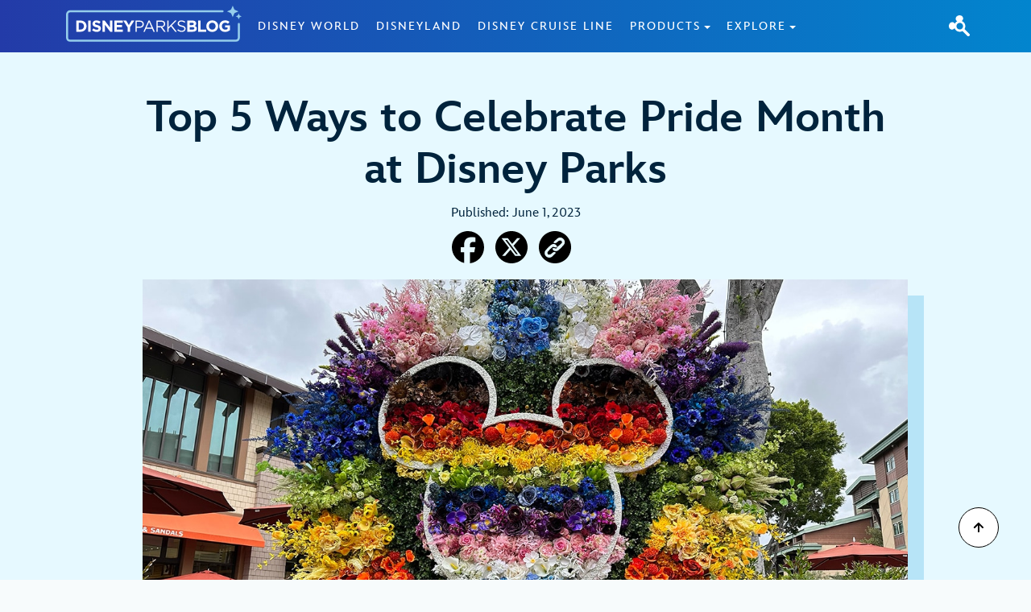

--- FILE ---
content_type: text/html; charset=UTF-8
request_url: https://disneyparksblog.com/wdw/top-5-ways-to-celebrate-pride-month-at-disney-parks/
body_size: 19850
content:
<!DOCTYPE html>
<html class="no-js" lang="en-US">

<!-- To all who come to this happy place, welcome! -->

<head>
<!-- OneTrust Cookies Consent Notice start -->
<script src="https://cdn.cookielaw.org/scripttemplates/otSDKStub.js" type="text/javascript" charset="UTF-8" data-domain-script="018fe418-b3f8-71a2-8311-7c750b0039a2"></script>
<script>
    function OptanonWrapper() {
        OneTrust.OnConsentChanged(function() {
            location.reload(true);
       });
    }
</script>
<!-- OneTrust Cookies Consent Notice end -->
    <meta http-equiv="Content-Type" content="text/html" charset="utf-8">
    <meta name="viewport" content="initial-scale=1.0,width=device-width">

    <link rel="profile" href="http://gmpg.org/xfn/11">
    <link rel="shortcut icon" href="https://disneyparksblog.com/app/themes/tefiti/assets/src/img/sparkle-white.png" type="image/x-icon">
    <meta name="robots" content="index, follow, max-image-preview:large, max-snippet:-1, max-video-preview:-1">
<!-- BEGIN DDM Adobe Launch Web Analytics Tagging --><script src="//go4.disney.go.com/" async></script><script>var ddmDatalayer = ddmDatalayer || {};</script><!-- END DDM Adobe Launch Web Analytics Tagging -->
	<!-- This site is optimized with the Yoast SEO plugin v22.8 - https://yoast.com/wordpress/plugins/seo/ -->
	<title>Top 5 Ways to Celebrate Pride Month at Disney Parks - Disney Parks Blog</title>
	<link rel="canonical" href="https://disneyparksblog.com/wdw/top-5-ways-to-celebrate-pride-month-at-disney-parks/">
	<meta property="og:locale" content="en_US">
	<meta property="og:type" content="article">
	<meta property="og:title" content="Top 5 Ways to Celebrate Pride Month at Disney Parks - Disney Parks Blog">
	<meta property="og:description" content="Happy Pride! It&rsquo;s June 1, and that means we are excited to celebrate Pride Month! Many of our cast members and our PRIDE Business Employee Resource Groups (BERGs) have done a wonderful job of collaborating with teams across the company to develop and deliver authentic experiences and offerings to celebrate Pride Month. From the recent">
	<meta property="og:url" content="https://disneyparksblog.com/wdw/top-5-ways-to-celebrate-pride-month-at-disney-parks/">
	<meta property="og:site_name" content="Disney Parks Blog">
	<meta property="article:publisher" content="https://www.facebook.com/Disney/">
	<meta property="article:published_time" content="2023-06-01T19:20:33+00:00">
	<meta property="article:modified_time" content="2024-07-08T16:58:14+00:00">
	<meta property="og:image" content="https://disneyparksblog.com/app/uploads/2023/06/2023-pride-top-5.jpg">
	<meta property="og:image:width" content="1280">
	<meta property="og:image:height" content="720">
	<meta property="og:image:type" content="image/jpeg">
	<meta name="author" content="Danielle">
	<meta name="twitter:card" content="summary_large_image">
	<meta name="twitter:creator" content="@Disney">
	<meta name="twitter:site" content="@Disney">
	<meta name="twitter:label1" content="Written by">
	<meta name="twitter:data1" content="Danielle">
	<meta name="twitter:label2" content="Est. reading time">
	<meta name="twitter:data2" content="3 minutes">
	<script type="application/ld+json" class="yoast-schema-graph">{"@context":"https://schema.org","@graph":[{"@type":"Article","@id":"https://disneyparksblog.com/wdw/top-5-ways-to-celebrate-pride-month-at-disney-parks/#article","isPartOf":{"@id":"https://disneyparksblog.com/wdw/top-5-ways-to-celebrate-pride-month-at-disney-parks/"},"author":{"name":"Danielle","@id":"https://disneyparksblog.com/#/schema/person/8edf1bf320845356ea27c7c7f7d09b50"},"headline":"Top 5 Ways to Celebrate Pride Month at Disney Parks","datePublished":"2023-06-01T19:20:33+00:00","dateModified":"2024-07-08T16:58:14+00:00","mainEntityOfPage":{"@id":"https://disneyparksblog.com/wdw/top-5-ways-to-celebrate-pride-month-at-disney-parks/"},"wordCount":317,"commentCount":3,"publisher":{"@id":"https://disneyparksblog.com/#organization"},"image":{"@id":"https://disneyparksblog.com/wdw/top-5-ways-to-celebrate-pride-month-at-disney-parks/#primaryimage"},"thumbnailUrl":"https://disneyparksblog.com/app/uploads/2023/06/2023-pride-top-5.jpg","keywords":["PhotoPass"],"articleSection":["Disneyland Resort","Walt Disney World Resort"],"inLanguage":"en-US"},{"@type":"WebPage","@id":"https://disneyparksblog.com/wdw/top-5-ways-to-celebrate-pride-month-at-disney-parks/","url":"https://disneyparksblog.com/wdw/top-5-ways-to-celebrate-pride-month-at-disney-parks/","name":"Top 5 Ways to Celebrate Pride Month at Disney Parks - Disney Parks Blog","isPartOf":{"@id":"https://disneyparksblog.com/#website"},"primaryImageOfPage":{"@id":"https://disneyparksblog.com/wdw/top-5-ways-to-celebrate-pride-month-at-disney-parks/#primaryimage"},"image":{"@id":"https://disneyparksblog.com/wdw/top-5-ways-to-celebrate-pride-month-at-disney-parks/#primaryimage"},"thumbnailUrl":"https://disneyparksblog.com/app/uploads/2023/06/2023-pride-top-5.jpg","datePublished":"2023-06-01T19:20:33+00:00","dateModified":"2024-07-08T16:58:14+00:00","breadcrumb":{"@id":"https://disneyparksblog.com/wdw/top-5-ways-to-celebrate-pride-month-at-disney-parks/#breadcrumb"},"inLanguage":"en-US","potentialAction":[{"@type":"ReadAction","target":["https://disneyparksblog.com/wdw/top-5-ways-to-celebrate-pride-month-at-disney-parks/"]}]},{"@type":"ImageObject","inLanguage":"en-US","@id":"https://disneyparksblog.com/wdw/top-5-ways-to-celebrate-pride-month-at-disney-parks/#primaryimage","url":"https://disneyparksblog.com/app/uploads/2023/06/2023-pride-top-5.jpg","contentUrl":"https://disneyparksblog.com/app/uploads/2023/06/2023-pride-top-5.jpg","caption":"Top 5 Ways to Celebrate Pride Month at Disney Parks blog header"},{"@type":"BreadcrumbList","@id":"https://disneyparksblog.com/wdw/top-5-ways-to-celebrate-pride-month-at-disney-parks/#breadcrumb","itemListElement":[{"@type":"ListItem","position":1,"name":"Home","item":"https://disneyparksblog.com/"},{"@type":"ListItem","position":2,"name":"Latest Posts","item":"https://disneyparksblog.com/latest-posts/"},{"@type":"ListItem","position":3,"name":"Top 5 Ways to Celebrate Pride Month at Disney Parks"}]},{"@type":"WebSite","@id":"https://disneyparksblog.com/#website","url":"https://disneyparksblog.com/","name":"Disney Parks Blog","description":"Disney Parks Blog","publisher":{"@id":"https://disneyparksblog.com/#organization"},"potentialAction":[{"@type":"SearchAction","target":{"@type":"EntryPoint","urlTemplate":"https://disneyparksblog.com/?s={search_term_string}"},"query-input":"required name=search_term_string"}],"inLanguage":"en-US"},{"@type":"Organization","@id":"https://disneyparksblog.com/#organization","name":"Disney Parks Blog","url":"https://disneyparksblog.com/","logo":{"@type":"ImageObject","inLanguage":"en-US","@id":"https://disneyparksblog.com/#/schema/logo/image/","url":"https://disneyparksblog.com/app/uploads/2024/05/disney-logo.png","contentUrl":"https://disneyparksblog.com/app/uploads/2024/05/disney-logo.png","width":1672,"height":900,"caption":"Disney Parks Blog"},"image":{"@id":"https://disneyparksblog.com/#/schema/logo/image/"},"sameAs":["https://www.facebook.com/Disney/","https://x.com/Disney"]},{"@type":"Person","@id":"https://disneyparksblog.com/#/schema/person/8edf1bf320845356ea27c7c7f7d09b50","name":"Danielle","image":{"@type":"ImageObject","inLanguage":"en-US","@id":"https://disneyparksblog.com/#/schema/person/image/","url":"https://secure.gravatar.com/avatar/8ee69c61f02b30d99a1072b1396094e2?s=96&d=mm&r=g","contentUrl":"https://secure.gravatar.com/avatar/8ee69c61f02b30d99a1072b1396094e2?s=96&d=mm&r=g","caption":"Danielle"}}]}</script>
	<!-- / Yoast SEO plugin. -->


<link rel="alternate" type="application/rss+xml" title="Disney Parks Blog &raquo; Feed" href="https://disneyparksblog.com/feed/">
<script type="text/javascript">
/* <![CDATA[ */
window._wpemojiSettings = {"baseUrl":"https:\/\/s.w.org\/images\/core\/emoji\/14.0.0\/72x72\/","ext":".png","svgUrl":"https:\/\/s.w.org\/images\/core\/emoji\/14.0.0\/svg\/","svgExt":".svg","source":{"concatemoji":"https:\/\/disneyparksblog.com\/wp\/wp-includes\/js\/wp-emoji-release.min.js"}};
/*! This file is auto-generated */
!function(i,n){var o,s,e;function c(e){try{var t={supportTests:e,timestamp:(new Date).valueOf()};sessionStorage.setItem(o,JSON.stringify(t))}catch(e){}}function p(e,t,n){e.clearRect(0,0,e.canvas.width,e.canvas.height),e.fillText(t,0,0);var t=new Uint32Array(e.getImageData(0,0,e.canvas.width,e.canvas.height).data),r=(e.clearRect(0,0,e.canvas.width,e.canvas.height),e.fillText(n,0,0),new Uint32Array(e.getImageData(0,0,e.canvas.width,e.canvas.height).data));return t.every(function(e,t){return e===r[t]})}function u(e,t,n){switch(t){case"flag":return n(e,"\ud83c\udff3\ufe0f\u200d\u26a7\ufe0f","\ud83c\udff3\ufe0f\u200b\u26a7\ufe0f")?!1:!n(e,"\ud83c\uddfa\ud83c\uddf3","\ud83c\uddfa\u200b\ud83c\uddf3")&&!n(e,"\ud83c\udff4\udb40\udc67\udb40\udc62\udb40\udc65\udb40\udc6e\udb40\udc67\udb40\udc7f","\ud83c\udff4\u200b\udb40\udc67\u200b\udb40\udc62\u200b\udb40\udc65\u200b\udb40\udc6e\u200b\udb40\udc67\u200b\udb40\udc7f");case"emoji":return!n(e,"\ud83e\udef1\ud83c\udffb\u200d\ud83e\udef2\ud83c\udfff","\ud83e\udef1\ud83c\udffb\u200b\ud83e\udef2\ud83c\udfff")}return!1}function f(e,t,n){var r="undefined"!=typeof WorkerGlobalScope&&self instanceof WorkerGlobalScope?new OffscreenCanvas(300,150):i.createElement("canvas"),a=r.getContext("2d",{willReadFrequently:!0}),o=(a.textBaseline="top",a.font="600 32px Arial",{});return e.forEach(function(e){o[e]=t(a,e,n)}),o}function t(e){var t=i.createElement("script");t.src=e,t.defer=!0,i.head.appendChild(t)}"undefined"!=typeof Promise&&(o="wpEmojiSettingsSupports",s=["flag","emoji"],n.supports={everything:!0,everythingExceptFlag:!0},e=new Promise(function(e){i.addEventListener("DOMContentLoaded",e,{once:!0})}),new Promise(function(t){var n=function(){try{var e=JSON.parse(sessionStorage.getItem(o));if("object"==typeof e&&"number"==typeof e.timestamp&&(new Date).valueOf()<e.timestamp+604800&&"object"==typeof e.supportTests)return e.supportTests}catch(e){}return null}();if(!n){if("undefined"!=typeof Worker&&"undefined"!=typeof OffscreenCanvas&&"undefined"!=typeof URL&&URL.createObjectURL&&"undefined"!=typeof Blob)try{var e="postMessage("+f.toString()+"("+[JSON.stringify(s),u.toString(),p.toString()].join(",")+"));",r=new Blob([e],{type:"text/javascript"}),a=new Worker(URL.createObjectURL(r),{name:"wpTestEmojiSupports"});return void(a.onmessage=function(e){c(n=e.data),a.terminate(),t(n)})}catch(e){}c(n=f(s,u,p))}t(n)}).then(function(e){for(var t in e)n.supports[t]=e[t],n.supports.everything=n.supports.everything&&n.supports[t],"flag"!==t&&(n.supports.everythingExceptFlag=n.supports.everythingExceptFlag&&n.supports[t]);n.supports.everythingExceptFlag=n.supports.everythingExceptFlag&&!n.supports.flag,n.DOMReady=!1,n.readyCallback=function(){n.DOMReady=!0}}).then(function(){return e}).then(function(){var e;n.supports.everything||(n.readyCallback(),(e=n.source||{}).concatemoji?t(e.concatemoji):e.wpemoji&&e.twemoji&&(t(e.twemoji),t(e.wpemoji)))}))}((window,document),window._wpemojiSettings);
/* ]]> */
</script>
<style id="wp-emoji-styles-inline-css" type="text/css">

	img.wp-smiley, img.emoji {
		display: inline !important;
		border: none !important;
		box-shadow: none !important;
		height: 1em !important;
		width: 1em !important;
		margin: 0 0.07em !important;
		vertical-align: -0.1em !important;
		background: none !important;
		padding: 0 !important;
	}
</style>
<link rel="stylesheet" id="wp-block-library-css" href="https://disneyparksblog.com/wp/wp-includes/css/dist/block-library/style.min.css" type="text/css" media="all">
<link rel="stylesheet" id="aloha-hero-pro-style-css" href="https://disneyparksblog.com/app/plugins/aloha-blocks/build/blocks/aloha-hero-pro/style-index.css" type="text/css" media="all">
<style id="aloha-hero-custom-style-inline-css" type="text/css">
.wp-block-aloha-hero-custom{color:#fff;position:relative}.wp-block-aloha-hero-custom img{width:100%}.wp-block-aloha-hero-custom .content{bottom:0;left:0;position:absolute;right:0;top:0}.wp-block-aloha-hero-custom .content .container{height:100%;position:relative}.wp-block-aloha-hero-custom .content .container .both-center{text-align:center;width:80%}

</style>
<style id="aloha-hero-full-height-style-inline-css" type="text/css">
.wp-block-aloha-hero-full-height{-webkit-box-pack:center;-ms-flex-pack:center;-webkit-box-align:center;-ms-flex-align:center;align-items:center;display:-webkit-box;display:-ms-flexbox;display:flex;height:100vh;justify-content:center}

</style>
<link rel="stylesheet" id="aloha-takeover-grid-style-css" href="https://disneyparksblog.com/app/plugins/aloha-blocks/build/blocks/aloha-takeover-grid/style-index.css" type="text/css" media="all">
<style id="aloha-takeover-main-style-inline-css" type="text/css">
.wp-block-aloha-takeover-main{position:relative;-webkit-transition:all .5s ease;transition:all .5s ease}.wp-block-aloha-takeover-main.aloha-block-bg{padding-top:0}.wp-block-aloha-takeover-main.tefiti-theme .card-container.large .content-container{background-color:var(--aloha-blue-0,#f3fdff)}.wp-block-aloha-takeover-main .featured-desktop.full-width .featured-image{height:60vh;left:0;padding:0;position:absolute;right:0}.wp-block-aloha-takeover-main .featured-desktop.full-width .featured-image img{height:100%;-o-object-fit:cover;object-fit:cover;width:100%}.wp-block-aloha-takeover-main .featured-desktop.full-width .takeover-main{height:auto;margin-top:calc(60vh - 80px);-webkit-transition:all .5s ease;transition:all .5s ease}.wp-block-aloha-takeover-main .featured-desktop.full-width .takeover-main .content-container{padding:40px 60px}.wp-block-aloha-takeover-main .featured-desktop.offset-box .card-container.large{overflow:visible}.wp-block-aloha-takeover-main .featured-desktop.offset-box .card-container.large .content-container{padding:20px 30px}.wp-block-aloha-takeover-main .featured-mobile .image-16-9,.wp-block-aloha-takeover-main .featured-mobile .image-16-9 img{border-radius:var(--aloha-border-radius,10px) var(--aloha-border-radius,10px) 0 0}.wp-block-aloha-takeover-main .featured-mobile .card-container{border-radius:0 0 var(--aloha-border-radius,10px) var(--aloha-border-radius,10px)}.wp-block-aloha-takeover-main .takeover-item{display:-webkit-box;display:-ms-flexbox;display:flex}.wp-block-aloha-takeover-main .takeover-item .content-container{margin:auto;padding:20px}@media(min-width:1200px)and (max-width:1399.98px){.wp-block-aloha-takeover-main .offset-box .h02{font-size:2.5rem}}@media(min-width:992px)and (max-width:1199.98px){.wp-block-aloha-takeover-main .offset-box .h02{font-size:2.5rem}}

</style>
<style id="aloha-takeover-slider-style-inline-css" type="text/css">
.wp-block-aloha-takeover-slider{color:inherit;display:block;position:relative}.wp-block-aloha-takeover-slider .aloha-block-bg{padding-top:0}.wp-block-aloha-takeover-slider .carousel-inner .carousel-item{display:block;left:0;opacity:0;position:absolute;top:0;width:100%}.wp-block-aloha-takeover-slider .carousel-inner .carousel-item:first-of-type{position:relative}.wp-block-aloha-takeover-slider .carousel-inner .active{opacity:1}.wp-block-aloha-takeover-slider .carousel-inner{border-bottom:5px solid var(--aloha-blue-3,#b7e4f7)}.wp-block-aloha-takeover-slider .carousel-inner .carousel-item{height:60vh}.wp-block-aloha-takeover-slider .carousel-inner .carousel-item img{height:100%;-o-object-fit:cover;object-fit:cover;width:100%}.wp-block-aloha-takeover-slider .carousel-indicators{margin:unset;margin-top:-5px;position:relative;width:100%}.wp-block-aloha-takeover-slider .carousel-indicators .slider-indicator{border:none;border-radius:0;color:inherit;display:-webkit-inline-box;display:-ms-inline-flexbox;display:inline-flex;-webkit-filter:contrast(.75);filter:contrast(.75);height:auto;padding-top:5px;width:426px}.wp-block-aloha-takeover-slider .carousel-indicators .slider-indicator h2{padding:10px}.wp-block-aloha-takeover-slider .carousel-indicators .slider-indicator.active{background:none;-o-border-image:linear-gradient(90deg,#2d249d,#0285ce) 5;border-image:-webkit-gradient(linear,left top,right top,from(#2d249d),to(#0285ce)) 5;border-image:linear-gradient(90deg,#2d249d,#0285ce) 5;border-top:5px solid #fff;-webkit-filter:contrast(1);filter:contrast(1);padding-top:0}.wp-block-aloha-takeover-slider .carousel-indicators [data-bs-target]{text-indent:0}

</style>
<style id="aloha-accordion-style-inline-css" type="text/css">
.wp-block-aloha-accordion .accordion-item{background-color:var(--aloha-card-bg,var(--aloha-white,#fff));border-bottom:1px solid var(--aloha-primary-bg,var(--aloha-grey-1,#e6edef));color:var(--aloha-text-color,var(--aloha-black,#00233c))}.wp-block-aloha-accordion .accordion-item .accordion-body{overflow:hidden;padding:0 25px 25px;width:100%}@media(max-width:991.98px){.wp-block-aloha-accordion .accordion-item .accordion-body{padding-left:0;padding-right:0}}.wp-block-aloha-accordion .accordion-item .accordion-body-img{float:left;height:-webkit-fit-content;height:-moz-fit-content;height:fit-content;margin-right:25px;width:300px}@media(max-width:991.98px){.wp-block-aloha-accordion .accordion-item .accordion-body-img{margin-bottom:15px;width:100%}}.wp-block-aloha-accordion .accordion-item button,.wp-block-aloha-accordion .accordion-item h4{color:var(--aloha-link-color,var(--aloha-blue-7,#0079bc))}.wp-block-aloha-accordion .accordion-button,.wp-block-aloha-accordion .accordion-button:focus,.wp-block-aloha-accordion .accordion-button:not(.collapsed){background-color:transparent;-webkit-box-shadow:none;box-shadow:none;padding-left:0}.wp-block-aloha-accordion .accordion-button:after,.wp-block-aloha-accordion .accordion-button:focus:after,.wp-block-aloha-accordion .accordion-button:not(.collapsed):after{-webkit-box-ordinal-group:0;-ms-flex-order:-1;background-image:url("data:image/svg+xml;charset=utf-8,%3Csvg xmlns=%27http://www.w3.org/2000/svg%27 fill=%27%230079bc%27 viewBox=%270 0 25 25%27%3E%3Cpath fill-rule=%27evenodd%27 d=%27M20.28 4.72c4.29 4.3 4.29 11.26 0 15.56-4.3 4.29-11.26 4.29-15.56 0-4.29-4.3-4.29-11.26 0-15.56 4.3-4.29 11.26-4.29 15.56 0Zm-6.51 9.05 3.72.02c.7 0 1.26-.56 1.26-1.26s-.57-1.27-1.27-1.27l-3.72-.02-.02-3.72c0-.7-.57-1.27-1.27-1.28-.7 0-1.26.56-1.26 1.26l.02 3.72-3.72-.02c-.7 0-1.26.56-1.26 1.26 0 .35.14.67.38.9.23.23.55.37.9.38l3.72.02.02 3.72c0 .35.14.67.37.89.23.23.55.38.9.38.7 0 1.26-.56 1.26-1.26l-.02-3.72Z%27/%3E%3C/svg%3E");background-size:30px;height:30px;margin-left:0;margin-right:1em;order:-1;width:30px}.wp-block-aloha-accordion .accordion-button:focus:not(.collapsed):after,.wp-block-aloha-accordion .accordion-button:not(.collapsed):after,.wp-block-aloha-accordion .accordion-button:not(.collapsed):not(.collapsed):after{background-image:url("data:image/svg+xml;charset=utf-8,%3Csvg xmlns=%27http://www.w3.org/2000/svg%27 fill=%27%230079bc%27 viewBox=%270 0 25 25%27%3E%3Cpath fill-rule=%27evenodd%27 d=%27M4.72 4.72c-4.3 4.29-4.3 11.26 0 15.55 4.3 4.3 11.26 4.3 15.56 0 4.3-4.29 4.3-11.26 0-15.56C15.99.42 9.02.42 4.73 4.71Zm13.78 9.27h-12c-.82 0-1.49-.67-1.49-1.49s.67-1.49 1.49-1.49h12c.83 0 1.49.67 1.49 1.49s-.67 1.49-1.49 1.49Z%27/%3E%3C/svg%3E")}

</style>
<link rel="stylesheet" id="aloha-cards-mixed-style-css" href="https://disneyparksblog.com/app/plugins/aloha-blocks/build/blocks/aloha-cards-mixed/style-index.css" type="text/css" media="all">
<style id="aloha-countdown-style-inline-css" type="text/css">
.wp-block-aloha-countdown .container{display:-webkit-box;display:-ms-flexbox;display:flex;justify-items:center}.wp-block-aloha-countdown .countdown-container{justify-items:center}.wp-block-aloha-countdown .countdown,.wp-block-aloha-countdown .countdown-container{-webkit-box-pack:center;-ms-flex-pack:center;display:-webkit-box;display:-ms-flexbox;display:flex;justify-content:center}.wp-block-aloha-countdown .countdown{-ms-flex-line-pack:center;align-content:center;-ms-flex-wrap:wrap;flex-wrap:wrap;font-weight:700;gap:30px;text-align:center}.wp-block-aloha-countdown .countdown .card-container{-ms-flex-line-pack:center;align-content:center;height:160px;width:125px}.wp-block-aloha-countdown .countdown .time{-webkit-box-pack:center;-ms-flex-pack:center;display:-webkit-box;display:-ms-flexbox;display:flex;gap:5px;justify-content:center}.wp-block-aloha-countdown .countdown .digit{font-size:115px;font-weight:800;line-height:normal}.wp-block-aloha-countdown .countdown .main-countdown-ended{-webkit-animation:pulsate 2s linear infinite normal;animation:pulsate 2s linear infinite normal}.wp-block-aloha-countdown .countdown .label{letter-spacing:1.5px;line-height:1;margin:10px 0 24px;text-transform:uppercase}.wp-block-aloha-countdown .completed-countdown .digit{-webkit-animation:pulsate 2s linear infinite normal;animation:pulsate 2s linear infinite normal}@media(max-width:1399.98px){.wp-block-aloha-countdown .countdown .card-container{height:115px;width:90px}.wp-block-aloha-countdown .countdown .digit{font-size:80px}.wp-block-aloha-countdown .countdown .label{font-size:16px}}@media(max-width:991.98px){.wp-block-aloha-countdown .countdown .card-container{height:115px;width:90px}.wp-block-aloha-countdown .countdown .digit{font-size:80px}.wp-block-aloha-countdown .countdown .label{font-size:16px}.wp-block-aloha-countdown .countdown{gap:10px}.wp-block-aloha-countdown .time-container:first-of-type .card-container{height:160px;width:125px}.wp-block-aloha-countdown .time-container:first-of-type .digit{font-size:115px}}@media(max-width:767.98px){.wp-block-aloha-countdown .countdown .card-container{height:80px;width:63px}.wp-block-aloha-countdown .countdown .digit{font-size:54px}.wp-block-aloha-countdown .countdown .label{font-size:16px}.wp-block-aloha-countdown .time-container:not(:first-of-type) .card-container{border-radius:5px}}@media(max-width:575.98px){.wp-block-aloha-countdown .countdown .card-container{height:52px;width:40px}.wp-block-aloha-countdown .countdown .digit{font-size:36px}.wp-block-aloha-countdown .countdown .label{font-size:12px}.wp-block-aloha-countdown .time-container:first-of-type .card-container{height:115px;width:90px}.wp-block-aloha-countdown .time-container:first-of-type .digit{font-size:80px}}

</style>
<link rel="stylesheet" id="aloha-event-calendar-style-css" href="https://disneyparksblog.com/app/plugins/aloha-blocks/build/blocks/aloha-event-calendar/style-index.css" type="text/css" media="all">
<style id="aloha-full-heading-style-inline-css" type="text/css">
.wp-block-aloha-full-heading,.wp-block-aloha-full-heading .front-face{width:100%}.wp-block-aloha-full-heading .full-image{-webkit-box-pack:center;-ms-flex-pack:center;-webkit-box-align:center;-ms-flex-align:center;align-items:center;background-repeat:no-repeat;background-size:cover;display:-webkit-box;display:-ms-flexbox;display:flex;justify-content:center;min-height:600px;position:relative}.wp-block-aloha-full-heading .full-image .intro-text{padding:20px}.wp-block-aloha-full-heading .full-image .hero-content{position:relative;width:100%;z-index:1}.wp-block-aloha-full-heading .full-image .hero-overlay{border-bottom-right-radius:0}.wp-block-aloha-full-heading .face-container{position:relative}.wp-block-aloha-full-heading .back-face-wrapper{height:100%;left:0;overflow:hidden;position:absolute;top:0;width:100%;z-index:2}.wp-block-aloha-full-heading .back-face{width:100%}.wp-block-aloha-full-heading.in-viewport .back-face-wrapper.bottom-right-to-top-left{-webkit-animation:bottom-right-to-top-left 2s ease .5s forwards;animation:bottom-right-to-top-left 2s ease .5s forwards}.wp-block-aloha-full-heading.in-viewport .back-face-wrapper.bottom-left-to-top-right{-webkit-animation:bottom-left-to-top-right 2s ease .5s forwards;animation:bottom-left-to-top-right 2s ease .5s forwards}.wp-block-aloha-full-heading.in-viewport .back-face-wrapper.top-right-to-bottom-left{-webkit-animation:top-right-to-bottom-left 2s ease .5s forwards;animation:top-right-to-bottom-left 2s ease .5s forwards}.wp-block-aloha-full-heading.in-viewport .back-face-wrapper.top-left-to-bottom-right{-webkit-animation:top-left-to-bottom-right 2s ease .5s forwards;animation:top-left-to-bottom-right 2s ease .5s forwards}.wp-block-aloha-full-heading.in-viewport .back-face-wrapper.left-to-right{-webkit-animation:left-to-right 2s ease .5s forwards;animation:left-to-right 2s ease .5s forwards}.wp-block-aloha-full-heading.in-viewport .back-face-wrapper.right-to-left{-webkit-animation:right-to-left 2s ease .5s forwards;animation:right-to-left 2s ease .5s forwards}.wp-block-aloha-full-heading.in-viewport .back-face-wrapper.top-to-bottom{-webkit-animation:top-to-bottom 2s ease .5s forwards;animation:top-to-bottom 2s ease .5s forwards}.wp-block-aloha-full-heading.in-viewport .back-face-wrapper.bottom-to-top{-webkit-animation:bottom-to-top 2s ease .5s forwards;animation:bottom-to-top 2s ease .5s forwards}.wp-block-aloha-full-heading.in-viewport .back-face-wrapper.no-animation{-webkit-animation:fade-out 2s ease forwards;animation:fade-out 2s ease forwards}

</style>
<link rel="stylesheet" id="aloha-map-scrolling-style-css" href="https://disneyparksblog.com/app/plugins/aloha-blocks/build/blocks/aloha-map-scrolling/style-index.css" type="text/css" media="all">
<style id="aloha-multiplane-style-inline-css" type="text/css">
.wp-block-aloha-multiplane{position:relative}.wp-block-aloha-multiplane.aloha-block-bg{padding:0}.wp-block-aloha-multiplane.text-below{padding-top:unset}.wp-block-aloha-multiplane .hero-image{border-bottom-right-radius:0;height:calc(100vh - 65px)}.wp-block-aloha-multiplane .hero-image .hero-overlay{border-bottom-right-radius:0}.wp-block-aloha-multiplane .hero-image .container-fluid{height:calc(100vh - 65px)}.wp-block-aloha-multiplane .hero-content{bottom:0;display:-webkit-box;display:-ms-flexbox;display:flex;left:0;position:absolute;right:0;top:0;z-index:100}.wp-block-aloha-multiplane .parallax-wrapper{-webkit-box-pack:center;-ms-flex-pack:center;-webkit-box-align:center;-ms-flex-align:center;align-items:center;display:-webkit-box;display:-ms-flexbox;display:flex;height:var(--aloha-multiplane-desktop-height,100vh);justify-content:center;overflow:hidden;position:relative;width:100%;z-index:1}.wp-block-aloha-multiplane .parallax-wrapper.text-below{margin-top:-70px}@media(max-width:767.98px){.wp-block-aloha-multiplane .parallax-wrapper{height:var(--aloha-multiplane-mobile-height,100vh)}}@media(min-height:800px){.wp-block-aloha-multiplane .parallax-wrapper.text-below{margin-top:-173px}}.wp-block-aloha-multiplane .parallax__layer{-webkit-box-pack:center;-ms-flex-pack:center;-webkit-box-align:center;-ms-flex-align:center;align-items:center;display:-webkit-box;display:-ms-flexbox;display:flex;height:100%;justify-content:center;min-width:100%;-o-object-fit:cover;object-fit:cover;overflow:hidden;position:absolute;top:0}.wp-block-aloha-multiplane .parallax__cover{height:0;margin-top:-30px;position:absolute;width:100%;z-index:12}.wp-block-aloha-multiplane .parallax__cover .container{-webkit-box-pack:center;-ms-flex-pack:center;display:-webkit-box;display:-ms-flexbox;display:flex;justify-content:center;position:sticky}.wp-block-aloha-multiplane .parallax__cover .container h1{padding-top:20px}.wp-block-aloha-multiplane .parallax__layer.multiplane-desktop-layers{display:block!important}@media(max-width:767.98px){.wp-block-aloha-multiplane .parallax__layer.multiplane-desktop-layers{display:none!important}}.wp-block-aloha-multiplane .parallax__layer.multiplane-mobile-layers{display:none!important}@media(max-width:767.98px){.wp-block-aloha-multiplane .parallax__layer.multiplane-mobile-layers{display:block!important}}.wp-block-aloha-multiplane .hero-content.text-light{color:#fff!important}.wp-block-aloha-multiplane .hero-content.text-dark{color:#00233c!important}

</style>
<style id="aloha-portal-style-inline-css" type="text/css">
.wp-block-aloha-portal{justify-items:center}.wp-block-aloha-portal-item-quick-links{border-left-style:solid;border-left-width:10px}.wp-block-aloha-portal-item .card-container{border-radius:10px}@media(min-width:1800px){.wp-block-aloha-portal-item{width:25%}}.wp-block-aloha-portal-item .portal-open-text{border-radius:var(--aloha-border-radius,10px)}.wp-block-aloha-portal-item .aloha-carousel{overflow:hidden}@media(max-width:767.98px){.wp-block-aloha-portal-item .aloha-carousel{overflow:auto;overflow-x:scroll}}

</style>
<style id="aloha-portal-item-slider-style-inline-css" type="text/css">
.wp-block-aloha-portal-item .aloha-swiper.swiper .swiper-slide{-webkit-box-orient:vertical;-webkit-box-direction:normal;display:-webkit-box;display:-ms-flexbox;display:flex;-ms-flex-direction:column;flex-direction:column;height:auto}

</style>
<style id="aloha-profile-style-inline-css" type="text/css">
.wp-block-aloha-profile .profile{height:100%;padding:20px}.wp-block-aloha-profile .profile .image-container{margin:0 auto;max-width:150px}.wp-block-aloha-profile .profile .image-container .image-1-1,.wp-block-aloha-profile .profile .image-container img{border-radius:250px}.wp-block-aloha-profile .profile.three-column .col-8{-webkit-box-align:center;-ms-flex-align:center;align-items:center;display:-webkit-box;display:-ms-flexbox;display:flex}.wp-block-aloha-profile .profile .content-grid{color:var(--aloha-text-color,var(--aloha-black,#00233c))}

</style>
<style id="aloha-quote-style-inline-css" type="text/css">
.wp-block-aloha-quote .btn-flip{-webkit-box-pack:center;-ms-flex-pack:center;-webkit-box-align:center;-ms-flex-align:center;align-items:center;border-radius:100%;display:-webkit-box;display:-ms-flexbox;display:flex;height:35px;justify-content:center;outline:none;position:absolute;right:20px;top:20px;width:35px;z-index:1}.wp-block-aloha-quote .image-16-9 img{border-radius:var(--aloha-border-radius,10px)}.wp-block-aloha-quote .quote-card{-webkit-backface-visibility:hidden;backface-visibility:hidden;display:-webkit-box;display:-ms-flexbox;display:flex;min-height:300px;position:relative}.wp-block-aloha-quote .quote-card.flipped .quote{rotate:x 1turn}.wp-block-aloha-quote .quote-card.flipped .image-wrapper{rotate:x 0deg}.wp-block-aloha-quote .quote-card .quote{-webkit-box-align:center;-ms-flex-align:center;-webkit-box-orient:horizontal;-webkit-box-direction:normal;align-items:center;display:-webkit-box;display:-ms-flexbox;display:flex;-ms-flex-direction:row;flex-direction:row;padding:20px 40px;-webkit-transition:rotate .5s;transition:rotate .5s}.wp-block-aloha-quote .quote-card.flippable .quote{rotate:x 1turn}.wp-block-aloha-quote .quote-card.flipped .quote{rotate:x 0deg;z-index:1}.wp-block-aloha-quote .quote-card.flipped .image-wrapper{rotate:x 1turn}.wp-block-aloha-quote .quote-card .image-wrapper{height:100%;left:0;overflow:hidden;position:absolute;top:0;-webkit-transition:rotate .5s;transition:rotate .5s;width:100%}.wp-block-aloha-quote .quote-card .image-wrapper img{height:100%;-o-object-fit:cover;object-fit:cover;width:100%}.wp-block-aloha-quote .dream-card{padding:2rem}.wp-block-aloha-quote .has-dark-overlay{color:var(--aloha-white,#fff)}

</style>
<link rel="stylesheet" id="aloha-gallery-style-css" href="https://disneyparksblog.com/app/plugins/aloha-blocks/build/blocks/aloha-gallery/style-index.css" type="text/css" media="all">
<style id="aloha-spacer-style-inline-css" type="text/css">
.wp-block-aloha-spacer{-webkit-box-pack:center;-ms-flex-pack:center;-webkit-box-sizing:border-box;box-sizing:border-box;display:-webkit-box;display:-ms-flexbox;display:flex;justify-content:center;position:relative;z-index:1}.wp-block-aloha-spacer.aloha-block-bg{padding:0}.wp-block-aloha-spacer .decoration-line{border-radius:20px;display:block;margin:0;position:relative;width:95%;z-index:1;z-index:2}.wp-block-aloha-spacer[style*="align-items: start"] .decoration-line{position:absolute;top:0;-webkit-transform:translateY(-50%);transform:translateY(-50%);z-index:3}.wp-block-aloha-spacer[style*="align-items: end"] .decoration-line{bottom:0;position:absolute;-webkit-transform:translateY(50%);transform:translateY(50%);z-index:3}.wp-block-aloha-spacer[style*="align-items: end"],.wp-block-aloha-spacer[style*="align-items: start"]{z-index:2}

</style>
<link rel="stylesheet" id="aloha-tutorial-card-style-css" href="https://disneyparksblog.com/app/plugins/aloha-blocks/build/blocks/aloha-tutorial-card/style-index.css" type="text/css" media="all">
<style id="classic-theme-styles-inline-css" type="text/css">
/*! This file is auto-generated */
.wp-block-button__link{color:#fff;background-color:#32373c;border-radius:9999px;box-shadow:none;text-decoration:none;padding:calc(.667em + 2px) calc(1.333em + 2px);font-size:1.125em}.wp-block-file__button{background:#32373c;color:#fff;text-decoration:none}
</style>
<style id="global-styles-inline-css" type="text/css">
body{--wp--preset--color--black: #00233c;--wp--preset--color--cyan-bluish-gray: #abb8c3;--wp--preset--color--white: #fff;--wp--preset--color--pale-pink: #f78da7;--wp--preset--color--vivid-red: #cf2e2e;--wp--preset--color--luminous-vivid-orange: #ff6900;--wp--preset--color--luminous-vivid-amber: #fcb900;--wp--preset--color--light-green-cyan: #7bdcb5;--wp--preset--color--vivid-green-cyan: #00d084;--wp--preset--color--pale-cyan-blue: #8ed1fc;--wp--preset--color--vivid-cyan-blue: #0693e3;--wp--preset--color--vivid-purple: #9b51e0;--wp--preset--color--grey-0: #f7fbfc;--wp--preset--color--grey-1: #e6edef;--wp--preset--color--grey-2: #d3dee2;--wp--preset--color--grey-3: #c1cfd1;--wp--preset--color--grey-4: #acbac1;--wp--preset--color--grey-5: #8fa1aa;--wp--preset--color--grey-6: #798e99;--wp--preset--color--grey-7: #607682;--wp--preset--color--grey-8: #445763;--wp--preset--color--grey-9: #2c353d;--wp--preset--color--blue-1: #e6f9ff;--wp--preset--color--blue-2: #d2f1ff;--wp--preset--color--blue-3: #b7e4f7;--wp--preset--color--blue-4: #97ceec;--wp--preset--color--blue-5: #60b4e2;--wp--preset--color--blue-6: #0b9bdb;--wp--preset--color--blue-7: #0079BC;--wp--preset--color--blue-8: #006096;--wp--preset--color--blue-9: #083C5D;--wp--preset--color--slate-7: #35618d;--wp--preset--color--slate-8: #063f69;--wp--preset--color--slate-9: #00233C;--wp--preset--color--green-7: #008900;--wp--preset--color--green-8: #006C00;--wp--preset--color--green-9: #005206;--wp--preset--color--orange-7: #dd3700;--wp--preset--color--orange-8: #a82502;--wp--preset--color--orange-9: #821c00;--wp--preset--color--aqua-7: #008896;--wp--preset--color--aqua-8: #006d72;--wp--preset--color--aqua-9: #025159;--wp--preset--color--purple-7: #a53abf;--wp--preset--color--purple-8: #8b28a3;--wp--preset--color--purple-9: #5e1977;--wp--preset--color--pink-7: #dd1788;--wp--preset--color--pink-8: #b70b71;--wp--preset--color--pink-9: #8e0055;--wp--preset--color--red-7: #e2144f;--wp--preset--color--red-8: #b20840;--wp--preset--color--red-9: #8c0036;--wp--preset--color--pearlescent-gradient: #C5C3DA;--wp--preset--color--blue-gradient: #2d4d9a;--wp--preset--color--green-gradient: #036F71;--wp--preset--color--red-gradient: #f83d41;--wp--preset--color--purple-gradient: #902aa9;--wp--preset--gradient--vivid-cyan-blue-to-vivid-purple: linear-gradient(135deg,rgba(6,147,227,1) 0%,rgb(155,81,224) 100%);--wp--preset--gradient--light-green-cyan-to-vivid-green-cyan: linear-gradient(135deg,rgb(122,220,180) 0%,rgb(0,208,130) 100%);--wp--preset--gradient--luminous-vivid-amber-to-luminous-vivid-orange: linear-gradient(135deg,rgba(252,185,0,1) 0%,rgba(255,105,0,1) 100%);--wp--preset--gradient--luminous-vivid-orange-to-vivid-red: linear-gradient(135deg,rgba(255,105,0,1) 0%,rgb(207,46,46) 100%);--wp--preset--gradient--very-light-gray-to-cyan-bluish-gray: linear-gradient(135deg,rgb(238,238,238) 0%,rgb(169,184,195) 100%);--wp--preset--gradient--cool-to-warm-spectrum: linear-gradient(135deg,rgb(74,234,220) 0%,rgb(151,120,209) 20%,rgb(207,42,186) 40%,rgb(238,44,130) 60%,rgb(251,105,98) 80%,rgb(254,248,76) 100%);--wp--preset--gradient--blush-light-purple: linear-gradient(135deg,rgb(255,206,236) 0%,rgb(152,150,240) 100%);--wp--preset--gradient--blush-bordeaux: linear-gradient(135deg,rgb(254,205,165) 0%,rgb(254,45,45) 50%,rgb(107,0,62) 100%);--wp--preset--gradient--luminous-dusk: linear-gradient(135deg,rgb(255,203,112) 0%,rgb(199,81,192) 50%,rgb(65,88,208) 100%);--wp--preset--gradient--pale-ocean: linear-gradient(135deg,rgb(255,245,203) 0%,rgb(182,227,212) 50%,rgb(51,167,181) 100%);--wp--preset--gradient--electric-grass: linear-gradient(135deg,rgb(202,248,128) 0%,rgb(113,206,126) 100%);--wp--preset--gradient--midnight: linear-gradient(135deg,rgb(2,3,129) 0%,rgb(40,116,252) 100%);--wp--preset--font-size--small: 13px;--wp--preset--font-size--medium: 20px;--wp--preset--font-size--large: 36px;--wp--preset--font-size--x-large: 42px;--wp--preset--spacing--20: 0.44rem;--wp--preset--spacing--30: 0.67rem;--wp--preset--spacing--40: 1rem;--wp--preset--spacing--50: 1.5rem;--wp--preset--spacing--60: 2.25rem;--wp--preset--spacing--70: 3.38rem;--wp--preset--spacing--80: 5.06rem;--wp--preset--shadow--natural: 6px 6px 9px rgba(0, 0, 0, 0.2);--wp--preset--shadow--deep: 12px 12px 50px rgba(0, 0, 0, 0.4);--wp--preset--shadow--sharp: 6px 6px 0px rgba(0, 0, 0, 0.2);--wp--preset--shadow--outlined: 6px 6px 0px -3px rgba(255, 255, 255, 1), 6px 6px rgba(0, 0, 0, 1);--wp--preset--shadow--crisp: 6px 6px 0px rgba(0, 0, 0, 1);}:where(.is-layout-flex){gap: 0.5em;}:where(.is-layout-grid){gap: 0.5em;}body .is-layout-flow > .alignleft{float: left;margin-inline-start: 0;margin-inline-end: 2em;}body .is-layout-flow > .alignright{float: right;margin-inline-start: 2em;margin-inline-end: 0;}body .is-layout-flow > .aligncenter{margin-left: auto !important;margin-right: auto !important;}body .is-layout-constrained > .alignleft{float: left;margin-inline-start: 0;margin-inline-end: 2em;}body .is-layout-constrained > .alignright{float: right;margin-inline-start: 2em;margin-inline-end: 0;}body .is-layout-constrained > .aligncenter{margin-left: auto !important;margin-right: auto !important;}body .is-layout-constrained > :where(:not(.alignleft):not(.alignright):not(.alignfull)){max-width: var(--wp--style--global--content-size);margin-left: auto !important;margin-right: auto !important;}body .is-layout-constrained > .alignwide{max-width: var(--wp--style--global--wide-size);}body .is-layout-flex{display: flex;}body .is-layout-flex{flex-wrap: wrap;align-items: center;}body .is-layout-flex > *{margin: 0;}body .is-layout-grid{display: grid;}body .is-layout-grid > *{margin: 0;}:where(.wp-block-columns.is-layout-flex){gap: 2em;}:where(.wp-block-columns.is-layout-grid){gap: 2em;}:where(.wp-block-post-template.is-layout-flex){gap: 1.25em;}:where(.wp-block-post-template.is-layout-grid){gap: 1.25em;}.has-black-color{color: var(--wp--preset--color--black) !important;}.has-cyan-bluish-gray-color{color: var(--wp--preset--color--cyan-bluish-gray) !important;}.has-white-color{color: var(--wp--preset--color--white) !important;}.has-pale-pink-color{color: var(--wp--preset--color--pale-pink) !important;}.has-vivid-red-color{color: var(--wp--preset--color--vivid-red) !important;}.has-luminous-vivid-orange-color{color: var(--wp--preset--color--luminous-vivid-orange) !important;}.has-luminous-vivid-amber-color{color: var(--wp--preset--color--luminous-vivid-amber) !important;}.has-light-green-cyan-color{color: var(--wp--preset--color--light-green-cyan) !important;}.has-vivid-green-cyan-color{color: var(--wp--preset--color--vivid-green-cyan) !important;}.has-pale-cyan-blue-color{color: var(--wp--preset--color--pale-cyan-blue) !important;}.has-vivid-cyan-blue-color{color: var(--wp--preset--color--vivid-cyan-blue) !important;}.has-vivid-purple-color{color: var(--wp--preset--color--vivid-purple) !important;}.has-black-background-color{background-color: var(--wp--preset--color--black) !important;}.has-cyan-bluish-gray-background-color{background-color: var(--wp--preset--color--cyan-bluish-gray) !important;}.has-white-background-color{background-color: var(--wp--preset--color--white) !important;}.has-pale-pink-background-color{background-color: var(--wp--preset--color--pale-pink) !important;}.has-vivid-red-background-color{background-color: var(--wp--preset--color--vivid-red) !important;}.has-luminous-vivid-orange-background-color{background-color: var(--wp--preset--color--luminous-vivid-orange) !important;}.has-luminous-vivid-amber-background-color{background-color: var(--wp--preset--color--luminous-vivid-amber) !important;}.has-light-green-cyan-background-color{background-color: var(--wp--preset--color--light-green-cyan) !important;}.has-vivid-green-cyan-background-color{background-color: var(--wp--preset--color--vivid-green-cyan) !important;}.has-pale-cyan-blue-background-color{background-color: var(--wp--preset--color--pale-cyan-blue) !important;}.has-vivid-cyan-blue-background-color{background-color: var(--wp--preset--color--vivid-cyan-blue) !important;}.has-vivid-purple-background-color{background-color: var(--wp--preset--color--vivid-purple) !important;}.has-black-border-color{border-color: var(--wp--preset--color--black) !important;}.has-cyan-bluish-gray-border-color{border-color: var(--wp--preset--color--cyan-bluish-gray) !important;}.has-white-border-color{border-color: var(--wp--preset--color--white) !important;}.has-pale-pink-border-color{border-color: var(--wp--preset--color--pale-pink) !important;}.has-vivid-red-border-color{border-color: var(--wp--preset--color--vivid-red) !important;}.has-luminous-vivid-orange-border-color{border-color: var(--wp--preset--color--luminous-vivid-orange) !important;}.has-luminous-vivid-amber-border-color{border-color: var(--wp--preset--color--luminous-vivid-amber) !important;}.has-light-green-cyan-border-color{border-color: var(--wp--preset--color--light-green-cyan) !important;}.has-vivid-green-cyan-border-color{border-color: var(--wp--preset--color--vivid-green-cyan) !important;}.has-pale-cyan-blue-border-color{border-color: var(--wp--preset--color--pale-cyan-blue) !important;}.has-vivid-cyan-blue-border-color{border-color: var(--wp--preset--color--vivid-cyan-blue) !important;}.has-vivid-purple-border-color{border-color: var(--wp--preset--color--vivid-purple) !important;}.has-vivid-cyan-blue-to-vivid-purple-gradient-background{background: var(--wp--preset--gradient--vivid-cyan-blue-to-vivid-purple) !important;}.has-light-green-cyan-to-vivid-green-cyan-gradient-background{background: var(--wp--preset--gradient--light-green-cyan-to-vivid-green-cyan) !important;}.has-luminous-vivid-amber-to-luminous-vivid-orange-gradient-background{background: var(--wp--preset--gradient--luminous-vivid-amber-to-luminous-vivid-orange) !important;}.has-luminous-vivid-orange-to-vivid-red-gradient-background{background: var(--wp--preset--gradient--luminous-vivid-orange-to-vivid-red) !important;}.has-very-light-gray-to-cyan-bluish-gray-gradient-background{background: var(--wp--preset--gradient--very-light-gray-to-cyan-bluish-gray) !important;}.has-cool-to-warm-spectrum-gradient-background{background: var(--wp--preset--gradient--cool-to-warm-spectrum) !important;}.has-blush-light-purple-gradient-background{background: var(--wp--preset--gradient--blush-light-purple) !important;}.has-blush-bordeaux-gradient-background{background: var(--wp--preset--gradient--blush-bordeaux) !important;}.has-luminous-dusk-gradient-background{background: var(--wp--preset--gradient--luminous-dusk) !important;}.has-pale-ocean-gradient-background{background: var(--wp--preset--gradient--pale-ocean) !important;}.has-electric-grass-gradient-background{background: var(--wp--preset--gradient--electric-grass) !important;}.has-midnight-gradient-background{background: var(--wp--preset--gradient--midnight) !important;}.has-small-font-size{font-size: var(--wp--preset--font-size--small) !important;}.has-medium-font-size{font-size: var(--wp--preset--font-size--medium) !important;}.has-large-font-size{font-size: var(--wp--preset--font-size--large) !important;}.has-x-large-font-size{font-size: var(--wp--preset--font-size--x-large) !important;}
.wp-block-navigation a:where(:not(.wp-element-button)){color: inherit;}
:where(.wp-block-post-template.is-layout-flex){gap: 1.25em;}:where(.wp-block-post-template.is-layout-grid){gap: 1.25em;}
:where(.wp-block-columns.is-layout-flex){gap: 2em;}:where(.wp-block-columns.is-layout-grid){gap: 2em;}
.wp-block-pullquote{font-size: 1.5em;line-height: 1.6;}
</style>
<link rel="stylesheet" id="aloha-blocks-app-css-css" href="https://disneyparksblog.com/app/plugins/aloha-blocks/build/css/aloha-blocks-app.fe07a17b.css" type="text/css" media="all">
<link rel="stylesheet" id="dashicons-css" href="https://disneyparksblog.com/wp/wp-includes/css/dashicons.min.css" type="text/css" media="all">
<link rel="stylesheet" id="app-css-css" href="https://disneyparksblog.com/app/themes/tefiti/assets/dist/css/app.d4046baa.css" type="text/css" media="all">
<link rel="stylesheet" id="inspiretwdc-fonts-app-css" href="https://disneyparksblog.com/app/themes/aloha/assets/static/inspiretwdc-font/inspiretwdc.css" type="text/css" media="all">
<link rel="stylesheet" id="theme-default-css-css" href="https://disneyparksblog.com/app/themes/aloha/assets/dist/css/theme-default.c1c65ade.css" type="text/css" media="all">
<link rel="stylesheet" id="animation-library-css-css" href="https://disneyparksblog.com/app/themes/aloha/assets/dist/css/animation-library.31595772.css" type="text/css" media="all">
<script type="text/javascript" src="https://disneyparksblog.com/wp/wp-includes/js/jquery/jquery.min.js" id="jquery-core-js"></script>
<script type="text/javascript" src="https://disneyparksblog.com/wp/wp-includes/js/jquery/jquery-migrate.min.js" id="jquery-migrate-js"></script>
<script type="text/javascript" src="https://disneyparksblog.com/app/themes/aloha/assets/dist/js/vendor-20307213.js" id="vendor-js-js"></script>
<script type="text/javascript" src="https://disneyparksblog.com/app/themes/aloha/assets/dist/js/app-97cd1de2.js" id="app-js-js"></script>
<link rel="EditURI" type="application/rsd+xml" title="RSD" href="https://disneyparksblog.com/wp/xmlrpc.php?rsd">

<link rel="shortlink" href="https://disneyparksblog.com/?p=319535">

    <script>
        window.dataLayer = window.dataLayer || [];
        window.dataLayer.push({
            'digitalData': {"0":{"postInfo":{"postID":319535,"articleName":"319535:Top 5 Ways to Celebrate Pride Month at Disney Parks","publishDate":"2023-06-01","postName":"Top 5 Ways to Celebrate Pride Month at Disney Parks","author":"Eli Levin","tags":{"0":"PhotoPass"},"articleInformation":"319535:2023-06-01:Eli Levin"}}}        });
    </script>

    <link rel="icon" href="https://disneyparksblog.com/app/uploads/2024/05/cropped-24_DX_DPB_Favicons_B_v1_st-32x32.png" sizes="32x32">
<link rel="icon" href="https://disneyparksblog.com/app/uploads/2024/05/cropped-24_DX_DPB_Favicons_B_v1_st-192x192.png" sizes="192x192">
<link rel="apple-touch-icon" href="https://disneyparksblog.com/app/uploads/2024/05/cropped-24_DX_DPB_Favicons_B_v1_st-180x180.png">
<meta name="msapplication-TileImage" content="https://disneyparksblog.com/app/uploads/2024/05/cropped-24_DX_DPB_Favicons_B_v1_st-270x270.png">
		<style type="text/css" id="wp-custom-css">
			.entry-content .wp-block-aloha-wallpaper.aloha-block-no-bg {
padding: 0;
}

.entry-content h2 {
    display: block;
}		</style>
		</head>

<body class="post-template-default single single-post postid-319535 single-format-standard wp-embed-responsive post-top-5-ways-to-celebrate-pride-month-at-disney-parks">
<a href="#main" class="skip" tabindex="1">Skip to content</a>
<div id="page" class="site">

    <div class="nav-wrapper fixed-top">
        <nav class="navbar navbar-expand-lg header" role="banner" aria-label="banner">
            <div class="container-xl">

                <a href="/" class="navbar-brand">
                    <svg role="img" aria-label="Disney Parks Blog" id="logo" xmlns="http://www.w3.org/2000/svg" viewbox="0 0 1175.47 280">
                        <g id="TYPE">
                            <g>
                                <path class="logo-type" d="M68.23,99.76h29.19c23.52,0,39.77,16.14,39.77,37.21v.21c0,21.06-16.25,37.42-39.77,37.42h-29.19v-74.84ZM84.69,114.62v45.12h12.72c13.47,0,22.56-9.09,22.56-22.35v-.21c0-13.26-9.09-22.56-22.56-22.56h-12.72Z"></path>
                                <path class="logo-type" d="M148.31,99.76h16.47v74.84h-16.47v-74.84Z"></path>
                                <path class="logo-type" d="M174.07,163.7l9.73-11.65c6.74,5.56,13.79,9.09,22.35,9.09,6.74,0,10.8-2.67,10.8-7.06v-.21c0-4.17-2.57-6.31-15.08-9.52-15.08-3.85-24.81-8.02-24.81-22.88v-.21c0-13.58,10.91-22.56,26.19-22.56,10.91,0,20.21,3.42,27.8,9.52l-8.55,12.4c-6.63-4.6-13.15-7.38-19.46-7.38s-9.62,2.89-9.62,6.52v.21c0,4.92,3.21,6.52,16.14,9.84,15.18,3.96,23.74,9.41,23.74,22.45v.21c0,14.86-11.33,23.2-27.48,23.2-11.33,0-22.77-3.96-31.75-11.97Z"></path>
                                <path class="logo-type" d="M243.35,99.76h15.18l35.07,46.08v-46.08h16.25v74.84h-14.01l-36.25-47.58v47.58h-16.25v-74.84Z"></path>
                                <path class="logo-type" d="M323.54,99.76h56.45v14.65h-40.09v15.18h35.28v14.65h-35.28v15.72h40.63v14.65h-56.99v-74.84Z"></path>
                                <path class="logo-type" d="M411.96,145.09l-28.76-45.33h19.25l17.86,30.04,18.18-30.04h18.71l-28.76,45.01v29.83h-16.47v-29.51Z"></path>
                                <path class="logo-type" d="M464.78,99.76h28.01c16.89,0,28.01,8.98,28.01,23.74v.21c0,16.14-13.47,24.48-29.4,24.48h-18.18v26.41h-8.45v-74.84ZM491.72,140.5c12.4,0,20.53-6.63,20.53-16.46v-.21c0-10.69-8.02-16.25-20.1-16.25h-18.92v32.93h18.5Z"></path>
                                <path class="logo-type" d="M552.13,99.23h7.91l34.11,75.38h-9.09l-8.77-19.78h-40.74l-8.87,19.78h-8.66l34.11-75.38ZM572.98,147.12l-17-38.06-17.11,38.06h34.11Z"></path>
                                <path class="logo-type" d="M604.62,99.76h32.18c9.19,0,16.57,2.78,21.28,7.48,3.64,3.64,5.77,8.87,5.77,14.75v.21c0,12.4-8.55,19.67-20.31,21.81l22.99,30.58h-10.37l-21.7-29.08h-21.38v29.08h-8.45v-74.84ZM636.06,137.93c11.23,0,19.25-5.77,19.25-15.4v-.21c0-9.2-7.06-14.75-19.14-14.75h-23.09v30.37h22.99Z"></path>
                                <path class="logo-type" d="M677.64,99.76h8.45v44.69l42.98-44.69h10.91l-32.08,32.72,33.47,42.13h-10.58l-28.76-36.25-15.93,16.14v20.1h-8.45v-74.84Z"></path>
                                <path class="logo-type" d="M744.25,163.7l5.24-6.2c7.81,7.06,15.29,10.58,25.66,10.58s16.68-5.35,16.68-12.72v-.21c0-6.95-3.74-10.91-19.46-14.22-17.21-3.74-25.13-9.3-25.13-21.6v-.21c0-11.76,10.37-20.42,24.59-20.42,10.91,0,18.71,3.1,26.3,9.2l-4.92,6.52c-6.95-5.67-13.9-8.13-21.6-8.13-9.73,0-15.93,5.35-15.93,12.08v.21c0,7.06,3.85,11.01,20.31,14.54,16.68,3.63,24.38,9.73,24.38,21.17v.21c0,12.83-10.69,21.17-25.55,21.17-11.87,0-21.6-3.96-30.58-11.97Z"></path>
                                <path class="logo-type" d="M811.72,99.76h34.75c8.55,0,15.29,2.35,19.57,6.63,3.42,3.42,5.13,7.59,5.13,12.72v.21c0,8.45-4.49,13.15-9.84,16.14,8.66,3.31,14.01,8.34,14.01,18.39v.21c0,13.69-11.12,20.53-28.01,20.53h-35.6v-74.84ZM854.81,121.89c0-4.92-3.85-7.7-10.8-7.7h-16.25v15.82h15.18c7.27,0,11.87-2.35,11.87-7.91v-.21ZM846.79,143.7h-19.03v16.47h19.57c7.27,0,11.65-2.57,11.65-8.13v-.21c0-5.03-3.74-8.13-12.19-8.13Z"></path>
                                <path class="logo-type" d="M884.63,99.76h16.46v59.87h37.31v14.97h-53.78v-74.84Z"></path>
                                <path class="logo-type" d="M938.94,137.39v-.21c0-21.28,16.79-38.7,39.88-38.7s39.67,17.21,39.67,38.49v.21c0,21.28-16.79,38.71-39.88,38.71s-39.67-17.21-39.67-38.49ZM1001.28,137.39v-.21c0-12.83-9.41-23.52-22.67-23.52s-22.45,10.48-22.45,23.31v.21c0,12.83,9.41,23.52,22.67,23.52s22.45-10.48,22.45-23.31Z"></path>
                                <path class="logo-type" d="M1025.55,137.39v-.21c0-21.28,16.57-38.7,39.24-38.7,13.47,0,21.6,3.64,29.4,10.26l-10.37,12.51c-5.77-4.81-10.91-7.59-19.57-7.59-11.97,0-21.49,10.59-21.49,23.31v.21c0,13.69,9.41,23.74,22.67,23.74,5.99,0,11.33-1.5,15.5-4.49v-10.69h-16.57v-14.22h32.5v32.5c-7.7,6.52-18.28,11.87-31.97,11.87-23.31,0-39.35-16.36-39.35-38.49Z"></path>
                            </g>
                        </g>
                        <g id="BORDER">
                            <path class="logo-border" d="M1156.87,123.01v91.19c0,11.36-9.21,20.57-20.57,20.57H27.57c-11.36,0-20.57-9.21-20.57-20.57V58.16c0-11.36,9.21-20.57,20.57-20.57h1019.97"></path>
                        </g>
                        <g id="STARS">
                            <g>
                                <path class="logo-star-1" d="M1131.69,48.08l22.51-9.61-22.51-9.61c-2.85-1.22-5.13-3.49-6.34-6.34l-9.61-22.51-9.61,22.51c-1.22,2.85-3.49,5.13-6.34,6.34l-22.51,9.61,22.51,9.61c2.85,1.22,5.13,3.49,6.34,6.34l9.61,22.51,9.61-22.51c1.22-2.85,3.49-5.13,6.34-6.34Z"></path>
                                <path class="logo-star-2" d="M1163.92,76.71l11.54-4.93-11.54-4.93c-1.46-.62-2.63-1.79-3.25-3.25l-4.93-11.54-4.93,11.54c-.62,1.46-1.79,2.63-3.25,3.25l-11.54,4.93,11.54,4.93c1.46.62,2.63,1.79,3.25,3.25l4.93,11.54,4.93-11.54c.62-1.46,1.79-2.63,3.25-3.25Z"></path>
                            </g>
                        </g>
                    </svg>
                </a>

                <button class="navbar-toggler" type="button" data-bs-toggle="collapse" data-bs-target="#main-menu" aria-controls="main-menu" aria-expanded="false" aria-label="Toggle Search" id="search-toggler">
						<span class="navbar-toggler-icon">
							<svg width="35" height="35" viewbox="0 0 35 35" fill="none" xmlns="http://www.w3.org/2000/svg">
								<path d="M29.225 10.3122C30.625 10.3122 31.71 9.22722 31.71 7.82722C31.71 6.46222 30.625 5.34222 29.225 5.34222H5.845C4.445 5.34222 3.36 6.46222 3.36 7.82722C3.36 9.22722 4.445 10.3122 5.845 10.3122H29.225ZM29.225 20.0422C30.625 20.0422 31.71 18.9222 31.71 17.5572C31.71 16.1922 30.625 15.0722 29.225 15.0722H5.845C4.445 15.0722 3.36 16.1922 3.36 17.5572C3.36 18.9222 4.445 20.0422 5.845 20.0422H29.225ZM29.225 29.7372C30.625 29.7372 31.71 28.6522 31.71 27.2522C31.71 25.8872 30.625 24.7672 29.225 24.7672H5.845C4.445 24.7672 3.36 25.8872 3.36 27.2522C3.36 28.6522 4.445 29.7372 5.845 29.7372H29.225Z" fill="white"></path>
							</svg>
						</span>
                </button>
                <div class="collapse navbar-collapse" id="main-menu">
                    
                                <ul class="navbar-nav navbar-nav-scroll"><li id="menu-item-340469" class="menu-item menu-item-type-taxonomy menu-item-object-category current-post-ancestor current-menu-parent current-post-parent nav-item nav-item-340469"><a href="https://disneyparksblog.com/wdw/" class="nav-link active">Disney World</a></li>
<li id="menu-item-340465" class="menu-item menu-item-type-taxonomy menu-item-object-category current-post-ancestor current-menu-parent current-post-parent nav-item nav-item-340465"><a href="https://disneyparksblog.com/dlr/" class="nav-link active">Disneyland</a></li>
<li id="menu-item-375941" class="menu-item menu-item-type-post_type menu-item-object-page nav-item nav-item-375941"><a href="https://disneyparksblog.com/disney-cruise-line/" class="nav-link ">Disney Cruise Line</a></li>
<li id="menu-item-340560" class="menu-item menu-item-type-taxonomy menu-item-object-category menu-item-has-children dropdown nav-item nav-item-340560"><a href="https://disneyparksblog.com/products/" class="nav-link  dropdown-toggle" data-bs-toggle="dropdown" aria-haspopup="true" aria-expanded="false">Products</a>
<ul class="dropdown-menu  depth_0">
	<li id="menu-item-372557" class="menu-item menu-item-type-taxonomy menu-item-object-category nav-item nav-item-372557"><a href="https://disneyparksblog.com/products/" class="dropdown-item ">Disney Consumer Products</a></li>
	<li id="menu-item-372498" class="menu-item menu-item-type-post_type menu-item-object-page nav-item nav-item-372498"><a href="https://disneyparksblog.com/games-news/" class="dropdown-item ">Games News</a></li>
</ul>
</li>
<li id="menu-item-343818" class="menu-item menu-item-type-custom menu-item-object-custom menu-item-has-children dropdown nav-item nav-item-343818"><a href="#" class="nav-link  dropdown-toggle" data-bs-toggle="dropdown" aria-haspopup="true" aria-expanded="false">Explore</a>
<ul class="dropdown-menu  depth_0">
	<li id="menu-item-366017" class="menu-item menu-item-type-custom menu-item-object-custom nav-item nav-item-366017"><a href="https://disneyparksblog.com/disneyland-70/" class="dropdown-item ">Disneyland 70th</a></li>
	<li id="menu-item-365295" class="menu-item menu-item-type-post_type menu-item-object-page nav-item nav-item-365295"><a href="https://disneyparksblog.com/starwars/" class="dropdown-item ">Star Wars</a></li>
	<li id="menu-item-353180" class="menu-item menu-item-type-custom menu-item-object-custom nav-item nav-item-353180"><a href="https://disneyparksblog.com/section/disney-eats/" class="dropdown-item ">Eats</a></li>
	<li id="menu-item-353183" class="menu-item menu-item-type-custom menu-item-object-custom nav-item nav-item-353183"><a href="https://disneyparksblog.com/section/plan/" class="dropdown-item ">Plan</a></li>
	<li id="menu-item-353181" class="menu-item menu-item-type-custom menu-item-object-custom nav-item nav-item-353181"><a href="https://disneyparksblog.com/section/play/" class="dropdown-item ">Play!</a></li>
	<li id="menu-item-340461" class="menu-item menu-item-type-taxonomy menu-item-object-category nav-item nav-item-340461"><a href="https://disneyparksblog.com/abd/" class="dropdown-item ">Adventures by Disney</a></li>
	<li id="menu-item-344181" class="menu-item menu-item-type-taxonomy menu-item-object-category nav-item nav-item-344181"><a href="https://disneyparksblog.com/aulani/" class="dropdown-item ">Aulani, a Disney Resort &amp; Spa</a></li>
	<li id="menu-item-353179" class="menu-item menu-item-type-custom menu-item-object-custom nav-item nav-item-353179"><a href="https://disneyparksblog.com/section/cast-life/" class="dropdown-item ">Cast Life</a></li>
	<li id="menu-item-340463" class="menu-item menu-item-type-taxonomy menu-item-object-category nav-item nav-item-340463"><a href="https://disneyparksblog.com/dvc/" class="dropdown-item ">Disney Vacation Club</a></li>
	<li id="menu-item-340464" class="menu-item menu-item-type-taxonomy menu-item-object-category nav-item nav-item-340464"><a href="https://disneyparksblog.com/dlp/" class="dropdown-item ">Disneyland Paris</a></li>
	<li id="menu-item-340466" class="menu-item menu-item-type-taxonomy menu-item-object-category nav-item nav-item-340466"><a href="https://disneyparksblog.com/hkdl/" class="dropdown-item ">Hong Kong Disneyland</a></li>
	<li id="menu-item-344182" class="menu-item menu-item-type-taxonomy menu-item-object-category nav-item nav-item-344182"><a href="https://disneyparksblog.com/nat-geo-expeditions/" class="dropdown-item ">National Geographic Expeditions</a></li>
	<li id="menu-item-344184" class="menu-item menu-item-type-taxonomy menu-item-object-category nav-item nav-item-344184"><a href="https://disneyparksblog.com/rundisney/" class="dropdown-item ">runDisney</a></li>
	<li id="menu-item-340467" class="menu-item menu-item-type-taxonomy menu-item-object-category nav-item nav-item-340467"><a href="https://disneyparksblog.com/shdl/" class="dropdown-item ">Shanghai Disney Resort</a></li>
	<li id="menu-item-344183" class="menu-item menu-item-type-taxonomy menu-item-object-category nav-item nav-item-344183"><a href="https://disneyparksblog.com/storyliving/" class="dropdown-item ">Storyliving by Disney</a></li>
	<li id="menu-item-340468" class="menu-item menu-item-type-taxonomy menu-item-object-category nav-item nav-item-340468"><a href="https://disneyparksblog.com/tdr/" class="dropdown-item ">Tokyo Disney Resort</a></li>
	<li id="menu-item-353182" class="menu-item menu-item-type-custom menu-item-object-custom nav-item nav-item-353182"><a href="https://disneyparksblog.com/section/veterans/" class="dropdown-item ">Veterans</a></li>
	<li id="menu-item-353390" class="menu-item menu-item-type-post_type menu-item-object-page nav-item nav-item-353390"><a href="https://disneyparksblog.com/wallpapers/" class="dropdown-item ">Wallpapers</a></li>
</ul>
</li>
</ul>                </div>
                <div class="search-form">
                    <button class="search-btn" title="Search">
                        <svg width="26" height="27" viewbox="0 0 26 27" fill="none" xmlns="http://www.w3.org/2000/svg">
                            <path d="M25.5269 23.1749L19.5091 17.1572C19.4968 17.1424 19.4795 17.1325 19.4647 17.1202C21.071 14.4629 20.728 10.9544 18.4359 8.66227C17.713 7.93935 16.8716 7.43108 15.9735 7.09306C17.217 6.20236 17.9473 4.81081 17.7327 3.35757C17.4144 1.16167 15.0803 -0.318712 12.5341 0.0587847C9.98536 0.438749 8.1793 2.51868 8.50498 4.71458C8.6777 5.86928 9.41295 6.81672 10.4369 7.40888C9.80032 7.73456 9.19336 8.12686 8.66289 8.65733C8.12995 9.19027 7.73519 9.79722 7.41197 10.4338C6.81982 9.40986 5.87237 8.6746 4.71768 8.50189C2.51684 8.17867 0.434441 9.98721 0.0594111 12.531C-0.320553 15.0822 1.16229 17.4113 3.35573 17.7321C4.80403 17.9492 6.19559 17.2213 7.08629 15.9753C7.42431 16.871 7.93504 17.7099 8.65796 18.4352C10.3678 20.1451 12.7512 20.7693 14.9545 20.3104C15.67 20.1772 16.3658 19.9255 17.0147 19.5554C17.0295 19.5727 17.0418 19.5924 17.0591 19.6072L23.0769 25.6225C23.711 26.2541 24.7448 26.2541 25.3764 25.6225L25.5244 25.4745C26.1585 24.8428 26.1585 23.8066 25.5244 23.1749H25.5269ZM13.558 17.6161C11.2758 17.6161 9.42035 15.7607 9.42035 13.4784C9.42035 11.1962 11.2758 9.34077 13.558 9.34077C15.8403 9.34077 17.6957 11.1962 17.6957 13.4784C17.6957 15.7607 15.8403 17.6161 13.558 17.6161Z" fill="white"></path>
                        </svg>
                    </button>
                </div>
            </div>
        </nav>
        
<div class="search-bar">
    <form class="" role="search" action="https://disneyparksblog.com/" method="GET">
        <div class="container-xl">
            <div class="input-group">
                <div class="search-icon">
                    <svg width="25" height="26" viewbox="0 0 35 36" fill="none" xmlns="http://www.w3.org/2000/svg">
                        <path d="M34.3603 31.1942L26.2581 23.092C26.2413 23.0727 26.2171 23.0582 26.1978 23.0414C28.3597 19.4656 27.8988 14.7413 24.8153 11.6554C23.8405 10.6806 22.7089 9.99779 21.5025 9.54177C23.177 8.34261 24.159 6.46787 23.8695 4.51351C23.4376 1.56266 20.2985 -0.427897 16.87 0.0787895C13.439 0.590302 11.0093 3.38914 11.446 6.34723C11.6776 7.90107 12.6693 9.17744 14.047 9.97607C13.1905 10.4128 12.3725 10.9436 11.6607 11.6554C10.9441 12.372 10.4133 13.1899 9.97661 14.0489C9.17797 12.6712 7.90402 11.6795 6.35018 11.4479C3.38727 11.0087 0.583598 13.4433 0.0793239 16.867C-0.429776 20.3004 1.56561 23.4371 4.51645 23.8665C6.46599 24.1609 8.33832 23.1813 9.53989 21.502C9.99591 22.7084 10.6836 23.8376 11.6559 24.8123C13.9553 27.1117 17.1643 27.9538 20.1321 27.3361C21.0948 27.1576 22.0333 26.8174 22.9044 26.3203C22.9261 26.3421 22.9406 26.3686 22.9623 26.3903L31.062 34.4877C31.9162 35.3394 33.3059 35.3394 34.1576 34.4877L34.3579 34.2874C35.212 33.4357 35.212 32.0435 34.3579 31.1918L34.3603 31.1942ZM18.2501 23.7097C15.1786 23.7097 12.6789 21.21 12.6789 18.1386C12.6789 15.0671 15.1786 12.5674 18.2501 12.5674C21.3216 12.5674 23.8212 15.0671 23.8212 18.1386C23.8212 21.21 21.3216 23.7097 18.2501 23.7097Z" fill="black"></path>
                    </svg>
                </div>
                <input class="form-control" id="search-input" placeholder="Search..." type="search" aria-label="Search" value="" name="s">
            </div>
        </div>
    </form>
</div>    </div>

    <main id="main" class="post content-area" role="main">    <div id="content" class="site-content single-post post-template post-theme blue pb-xl">
        
    <div class="container-fluid g-0">
                        <header class="entry-header header-16-9 mb ">
                    <div class="container">
                        <div class="row">
                            <div class="col-md-10 offset-md-1 title-content text-center">
                                
				<h1 class="h02">
					Top 5 Ways to Celebrate Pride Month at Disney Parks
				</h1>
				<p class="entry-meta mt">
					Published: June 1, 2023
				</p>
                                <div class="share-bar mt">
                                    
<div class="share-button share-facebook">
    <a rel="nofollow" target="_blank" data-name="facebook" aria-label="Share on Facebook" data-action="share" href="https://www.facebook.com/share.php?u=https://disneyparksblog.com/wdw/top-5-ways-to-celebrate-pride-month-at-disney-parks/">
        <svg id="Layer_2" data-name="Layer 2" xmlns="http://www.w3.org/2000/svg" viewbox="0 0 42.07 41.92">
            <defs>
                <style>
                    .cls-1 {
                        stroke-width: 0px;
                    }
                </style>
            </defs>
            <g id="Layer_1-2" data-name="Layer 1">
                <path class="cls-1" d="M21.04,0C9.42,0,0,9.42,0,21.04c0,9.87,6.79,18.14,15.96,20.42v-13.99h-4.34v-6.43h4.34v-2.77c0-7.16,3.24-10.48,10.27-10.48,1.33,0,3.63.26,4.57.52v5.83c-.5-.05-1.36-.08-2.43-.08-3.45,0-4.78,1.31-4.78,4.7v2.27h6.87l-1.18,6.43h-5.69v14.45c10.42-1.26,18.49-10.13,18.49-20.88,0-11.62-9.42-21.04-21.04-21.04Z"></path>
            </g>
        </svg>
    </a>
</div>                                    
<div class="share-button share-x">
    <a rel="nofollow" target="_blank" data-name="x" aria-label="Share on X" data-action="share" href="https://twitter.com/home/?status=https://disneyparksblog.com/wdw/top-5-ways-to-celebrate-pride-month-at-disney-parks/">
        <svg id="Layer_2" data-name="Layer 2" xmlns="http://www.w3.org/2000/svg" viewbox="0 0 42.08 42.08">
            <defs>
                <style>
                    .cls-1 {
                        stroke-width: 0px;
                    }
                </style>
            </defs>
            <g id="Layer_1-2" data-name="Layer 1">
                <g>
                    <path class="cls-1" d="M21.04,0C9.42,0,0,9.42,0,21.04s9.42,21.04,21.04,21.04,21.04-9.42,21.04-21.04S32.66,0,21.04,0ZM25.96,32.48l-6.21-8.12-7.11,8.12h-3.95l9.21-10.53-9.72-12.71h8.14l5.62,7.43,6.49-7.43h3.95l-8.62,9.85,10.14,13.39h-7.94Z"></path>
                    <polygon class="cls-1" points="27.05 30.12 29.23 30.12 15.13 11.48 12.79 11.48 27.05 30.12"></polygon>
                </g>
            </g>
        </svg>
    </a>
</div>                                    
<div class="share-button share-url">
    <button rel="nofollow" aria-label="Copy URL" class="copy-url" tabindex="0" data-bs-toggle="popover" data-bs-trigger="focus" data-bs-placement="bottom" data-bs-content="Link Copied" data-bs-custom-class="copy-url-popover">
        <svg id="Layer_2" data-name="Layer 2" xmlns="http://www.w3.org/2000/svg" viewbox="0 0 39.07 38.51">
            <defs>
                <style>
                    .cls-1 {
                        stroke-width: 0px;
                    }
                </style>
            </defs>
            <g id="Layer_1-2" data-name="Layer 1">
                <path class="cls-1" d="M19.62,38.51C8.76,38.55.12,30.17,0,19.48-.12,8.65,8.48.04,19.46,0c11-.04,19.65,8.49,19.61,19.33-.04,10.71-8.59,19.14-19.46,19.18ZM22.07,19.19c-.26-3.46-4.22-5.08-7.35-2.7-2.45,1.86-4.63,4.14-6.62,6.48-1.85,2.19-1.36,5.33.7,7.24,1.93,1.78,5.06,2.08,7.15.37,1.73-1.41,3.18-3.16,4.76-4.77-2.84-2.07-4.15.3-5.98,1.65-.86.64-2.47.74-3.56.44-.48-.13-1.04-2.32-.62-2.82,1.83-2.21,3.83-4.37,6.14-6.05.77-.56,2.63.39,4.01.52.46.05.97-.3,1.45-.46-.34,2.14-1.52,1.94-3.16,1.31-.73-.28-1.74.14-2.63.24.42.83.62,1.98,1.29,2.42,2.12,1.38,4.46,1.25,6.37-.38,2.19-1.88,4.27-3.93,6.16-6.1,1.83-2.11,1.6-5.05-.21-7.04-1.92-2.1-5.01-2.61-7.32-.87-1.84,1.4-3.38,3.19-4.98,4.75.19.35.22.48.3.52,2.74,1.39,4.06-.71,5.81-2.1.77-.61,2.37-.84,3.24-.46.64.28,1.28,2.36.93,2.72-1.78,1.85-3.88,3.41-5.87,5.08Z"></path>
            </g>
        </svg>
    </button>
</div>                                </div>
                            </div>
                            <div class="col-12 col-xl-10 offset-xl-1 text-center header-image">
                                                                    <div class="entry-photo image-16-9">
                                        <img src="https://disneyparksblog.com/app/uploads/2023/06/2023-pride-top-5.jpg" class="attachment-full size-full wp-post-image" alt="Top 5 Ways to Celebrate Pride Month at Disney Parks blog header" decoding="async">                                    </div>
                                                            </div>
                        </div>
                    </div>
                </header>
                
    </div>
<div class="container">
    <div class="row">
        <div class="col-xl-10 mx-auto mb-l">
            <div class="row mt-s">            <div class="col-lg-6 mx-auto mb-3">
                <a href="https://disneyparksblog.com/contributor/eli-levin/" class="no-underline">
                    <div class="contributor-box">
                        <div class="contributor-photo">
                            <div class="image-1-1">
                                <img src="https://disneyparksblog.com/app/themes/aloha/assets/src/img/contributor-placeholder.jpg" class="contributor-profile-images" alt="Mickey Mouse head">
                            </div>
                        </div>
                                                    <div class="contributor-content">
                                <span class="t06">Contributed By</span>
                                <p class="t05 contributor-name">
                                    Eli Levin                                </p>
                                <p class="contributor-title">
                                                                    </p>
                                <div class="contributor-byline-icons d-flex align-items-center gap-2">
                                                                    </div>
                            </div>
                                            </div>
                </a>
            </div>
        </div>        </div>
    </div>
    <div class="entry-content p02">
        <div class="block-paragraph">
<p>Happy Pride! It&rsquo;s June 1, and that means we are excited to celebrate Pride Month!</p>
</div>

<div class="block-paragraph">
<p>Many of our cast members and our PRIDE Business Employee Resource Groups (BERGs) have done a wonderful job of collaborating with teams across the company to develop and deliver authentic experiences and offerings to celebrate Pride Month.</p>
</div>

<div class="block-paragraph">
<p>From the recent announcement of this year&rsquo;s <a href="https://disneyparks.disney.go.com/blog/2023/05/disney-unveils-new-pride-collection-for-2023/" target="_blank" rel="noreferrer noopener">Disney Pride Collection</a> to the delicious <a href="https://disneyparks.disney.go.com/blog/2023/05/disney-eats-foodie-guide-to-pride-month-2023/" target="_blank" rel="noreferrer noopener">Pride Foodie Guide</a>  and everything in between&mdash;the attention to detail in bringing the magic to life for our guests is truly special.&nbsp;</p>
</div>

<div class="block-paragraph">
<p>And now for the fun part&mdash;I get to share with you my Pride Month favorites! There are so many exciting things happening across our parks to celebrate that it&rsquo;s hard to pick, but here are my Top 5.</p>
</div>


<figure class="wp-block-image size-full"><img decoding="async" src="https://cdn1.parksmedia.wdprapps.disney.com/media/blog/wp-content/uploads/2023/06/p_5647835475643572.jpg" alt="" class="wp-image-319537"></figure>


<div class="block-paragraph">
<p>1. The teams designed so many fun photo walls across <a href="https://disneyworld.disney.go.com/?CMP=ILC-DPFY23Q3wo0601230607230006E" target="_blank" rel="noreferrer noopener">Walt Disney World Resort</a>, and one of my favorites is the <a href="https://disneyworld.disney.go.com/destinations/epcot/?CMP=ILC-DPFY23Q3wo0601230607230004E" target="_blank" rel="noreferrer noopener">EPCOT</a> wall with its distinctly &ldquo;EPCOTian&rdquo; design. Can&rsquo;t wait to take photos in front of the walls with family and friends!</p>
</div>

<div class="block-paragraph">
<p>2. Find one of our wonderful Disney PhotoPass photographers to get your rainbow-themed photo ops, including some really fun Magic Shots.</p>
</div>


<figure class="wp-block-image size-large"><img decoding="async" src="https://cdn1.parksmedia.wdprapps.disney.com/media/blog/wp-content/uploads/2023/06/p_5634293463242-683x1024.jpg" alt="" class="wp-image-319536"></figure>


<div class="block-paragraph">
<p>3. Visit the Disney Springs Art Walk at Walt Disney World or the newly redesigned &lsquo;Silletas&rsquo; floral displays at Downtown Disney at Disneyland Resort.</p>
</div>

<div class="block-paragraph">
<p>4. Do some Pride Collection shopping! I&rsquo;ll be the one wearing a Disney Pride Collection Spirit Jersey.</p>
</div>

<div class="block-paragraph">
<p>5. Try some of the delicious food and beverages created just for the month. I&rsquo;m really looking forward to trying the Pineapple Lanai Pride Float at <a href="https://www.disneyworld.eu/resorts/polynesian-resort/?CMP=ILC-DPFY23Q3wo0601230607230007E" target="_blank" rel="noreferrer noopener">Disney&rsquo;s Polynesian Village Resort</a> and the Pride Coconut Key Lime Pop at Gasparilla Island Grille at <a href="https://www.disneyworld.eu/resorts/grand-floridian-resort-and-spa/?CMP=ILC-DPFY23Q3wo0601230607230008E" target="_blank" rel="noreferrer noopener">Disney&rsquo;s Grand Floridian Resort &amp; Spa</a>.</p>
</div>

<div class="block-gallery">
<figure class="wp-block-gallery has-nested-images columns-default is-cropped wp-block-gallery-1 is-layout-flex wp-block-gallery-is-layout-flex">
<figure class="wp-block-image size-full"><img decoding="async" data-id="319584" src="https://cdn1.parksmedia.wdprapps.disney.com/media/blog/wp-content/uploads/2023/06/p_43874236472364.jpg" alt="Mickey Pineapple Lanai Pride Float" class="wp-image-319584"></figure>



<figure class="wp-block-image size-full"><img decoding="async" data-id="319583" src="https://cdn1.parksmedia.wdprapps.disney.com/media/blog/wp-content/uploads/2023/06/p_43782947324928.jpg" alt="Mickey Pride Coconut Key Lime Pop" class="wp-image-319583"></figure>
</figure>
</div>

<div class="block-paragraph">
<p>And that&rsquo;s just the top 5. There is so much more to explore during Pride Month, so, come visit us and Share Your Pride. See you there!</p>
</div>            <div class="row justify-content-center">
                <div class="col-md-6 col-xl-4">
                                    </div>
            </div>
            </div>
</div>    </div>
    <div class="scroll-to-top">
    <button class="scroll-button has-white-bg" aria-label="Scroll to Top">
        <svg width="25" height="25" viewbox="0 0 25 25" fill="none" xmlns="http://www.w3.org/2000/svg">
            <path d="M13.2451 18.1427C13.3369 18.0517 13.4097 17.9433 13.4595 17.824C13.5092 17.7046 13.5348 17.5766 13.5348 17.4473C13.5348 17.318 13.5092 17.1899 13.4595 17.0706C13.4097 16.9512 13.3369 16.8429 13.2451 16.7518L10.0126 13.5292H17.4472C17.707 13.5292 17.9562 13.426 18.1399 13.2423C18.3236 13.0586 18.4268 12.8094 18.4268 12.5496C18.4268 12.2898 18.3236 12.0407 18.1399 11.857C17.9562 11.6733 17.707 11.5701 17.4472 11.5701H10.0126L13.2451 8.34746C13.4295 8.16301 13.5331 7.91284 13.5331 7.65199C13.5331 7.39114 13.4295 7.14098 13.2451 6.95653C13.0606 6.77208 12.8104 6.66846 12.5496 6.66846C12.2887 6.66846 12.0386 6.77208 11.8541 6.95653L6.95649 11.8542C6.86731 11.9473 6.7974 12.0572 6.75078 12.1774C6.69896 12.2947 6.67219 12.4214 6.67219 12.5496C6.67219 12.6778 6.69896 12.8046 6.75078 12.9219C6.7974 13.0421 6.86731 13.1519 6.95649 13.2451L11.8541 18.1427C11.9452 18.2345 12.0535 18.3074 12.1729 18.3571C12.2923 18.4069 12.4203 18.4325 12.5496 18.4325C12.6789 18.4325 12.8069 18.4069 12.9263 18.3571C13.0457 18.3074 13.154 18.2345 13.2451 18.1427Z" fill="#000"></path>
        </svg>
    </button>
</div>
<footer class="footer">
    <div class="container">
        <div class="row justify-content-between">
            <div class="col-lg-3 text-center text-lg-start mb-l">
                <a href="/">
                    <img id="footerLogo" src="https://disneyparksblog.com/app/themes/aloha/assets/src/img/DX-logo-black.png" alt="Disney Experiences">
                </a>
            </div>
            <div class="col-lg-9 text-center text-lg-end mb-l">
                <ul class="social-links">
                    <li>
                        <a href="https://www.tiktok.com/@disneyparks/" target="_blank">
                            <img src="https://disneyparksblog.com/app/themes/aloha/assets/src/img/tik-tok.png" alt="TikTok">
                        </a>
                    </li>
                    <li>
                        <a href="https://www.youtube.com/channel/UC1xwwLwm6WSMbUn_Tp597hQ" target="_blank">
                            <img src="https://disneyparksblog.com/app/themes/aloha/assets/src/img/youtube.png" alt="YouTube">
                        </a>
                    </li>
                    <li>
                        <a href="https://www.instagram.com/disneyparks/" target="_blank">
                            <img src="https://disneyparksblog.com/app/themes/aloha/assets/src/img/instagram.png" alt="Instagram">
                        </a>
                    </li>
                    <li>
                        <a href="https://www.facebook.com/DisneyParks/" target="_blank">
                            <img src="https://disneyparksblog.com/app/themes/aloha/assets/src/img/facebook.png" alt="Facebook">
                        </a>
                    </li>
                    <li>
                        <a href="https://twitter.com/DisneyParks" target="_blank">
                            <img src="https://disneyparksblog.com/app/themes/aloha/assets/src/img/x.png" alt="X">
                        </a>
                    </li>
                    <li>
                        <a href="https://www.threads.net/@disneyparks" target="_blank">
                            <img src="https://disneyparksblog.com/app/themes/aloha/assets/src/img/threads.png" alt="Threads">
                        </a>
                    </li>
                </ul>
            </div>
        </div>
        <div class="row mb-l">
            <div class="col text-center text-lg-end">
                <ul class="footer-links right bold t08"><li id="menu-item-43" class="menu-item menu-item-type-custom menu-item-object-custom menu-item-43"><a href="https://disneyconnect.com">Disney Experiences</a></li>
<li id="menu-item-44" class="menu-item menu-item-type-custom menu-item-object-custom menu-item-44"><a href="https://plandisney.disney.go.com/">planDisney</a></li>
<li id="menu-item-46" class="menu-item menu-item-type-custom menu-item-object-custom menu-item-46"><a href="https://www.disneystore.com/">Disney Store</a></li>
<li id="menu-item-45" class="menu-item menu-item-type-custom menu-item-object-custom menu-item-45"><a href="https://jobs.disneycareers.com/">Careers</a></li>
<li id="menu-item-42" class="menu-item menu-item-type-custom menu-item-object-custom menu-item-42"><a href="https://www.disney.com/">Disney.com</a></li>
</ul>            </div>
        </div>
        <div class="row justify-content-between">
            <div class="col-lg-3 text-center text-lg-start">
                <p class="t08 footer-copyright">
                    &copy;Disney. All Rights Reserved.                </p>
            </div>
            <div class="col-lg-9 text-center text-lg-end">
                <ul class="footer-links right t08"><li id="menu-item-36" class="menu-item menu-item-type-custom menu-item-object-custom menu-item-36"><a href="https://disneytermsofuse.com/">Terms of Use</a></li>
<li id="menu-item-37" class="menu-item menu-item-type-custom menu-item-object-custom menu-item-37"><a href="https://disneyprivacycenter.com/">Privacy Policy</a></li>
<li id="menu-item-38" class="ddm-oti-pref-ctr-link menu-item menu-item-type-custom menu-item-object-custom menu-item-38"><a href="https://privacyportal-de.onetrust.com/webform/64f077b5-2f93-429f-a005-c0206ec0738e/0a4f1f0b-7130-421f-971d-ef578c0bce6d">Do Not Sell or Share My Personal Information</a></li>
<li id="menu-item-39" class="menu-item menu-item-type-custom menu-item-object-custom menu-item-39"><a href="https://privacy.thewaltdisneycompany.com/en/current-privacy-policy/your-us-state-privacy-rights/">Your US State Privacy Rights</a></li>
<li id="menu-item-40" class="menu-item menu-item-type-custom menu-item-object-custom menu-item-40"><a href="https://privacy.thewaltdisneycompany.com/en/for-parents/childrens-online-privacy-policy/">Children&rsquo;s Online Privacy Policy</a></li>
<li id="menu-item-41" class="menu-item menu-item-type-custom menu-item-object-custom menu-item-41"><a href="http://help.disney.com">Disney.com Guest Services</a></li>
<li id="menu-item-362652" class="menu-item menu-item-type-custom menu-item-object-custom menu-item-362652"><a href="https://privacy.thewaltdisneycompany.com/en/privacy-controls/online-tracking-and-advertising/">Interest-Based Ads</a></li>
</ul>            </div>
        </div>
    </div>
    <script async src="//www.instagram.com/embed.js" type="text/plain" class=" optanon-category-C0004"></script>
</footer>

<style id="core-block-supports-inline-css" type="text/css">
.wp-block-gallery.wp-block-gallery-1{--wp--style--unstable-gallery-gap:var( --wp--style--gallery-gap-default, var( --gallery-block--gutter-size, var( --wp--style--block-gap, 0.5em ) ) );gap:var( --wp--style--gallery-gap-default, var( --gallery-block--gutter-size, var( --wp--style--block-gap, 0.5em ) ) );}
</style>
<script type="text/javascript" src="https://disneyparksblog.com/app/plugins/aloha-blocks/build/js/aloha-blocks-vendor-4f19df68.js" id="aloha-blocks-vendor-js-js"></script>
<script type="text/javascript" src="https://disneyparksblog.com/app/plugins/aloha-blocks/build/js/aloha-blocks-app-fe07a17b.js" id="aloha-blocks-app-js-js"></script>
<script type="text/javascript" id="aloha-blocks-script-js-before">
/* <![CDATA[ */
const homeUrl = "https://disneyparksblog.com/app/themes/aloha";
const activeTheme = "Te Fiti";
/* ]]> */
</script>
<script type="text/javascript" src="https://disneyparksblog.com/app/plugins/aloha-blocks/includes/index.js" id="aloha-blocks-script-js"></script>
<script type="text/javascript" id="ddm-oti-client-script-js-extra">
/* <![CDATA[ */
var otiData = {"linkClass":"ddm-oti-pref-ctr-link"};
/* ]]> */
</script>
<script type="text/javascript" src="https://disneyparksblog.com/app/plugins/onetrust-integration/assets/dist/js/scripts-0cfe8dfd.js" id="ddm-oti-client-script-js"></script>

</main>
</div><!-- #page -->
</body>

</html>
<!-- plugin=object-cache-pro client=phprediscluster metric#hits=3263 metric#misses=92 metric#hit-ratio=97.3 metric#bytes=2026810 metric#prefetches=256 metric#store-reads=102 metric#store-writes=23 metric#store-hits=296 metric#store-misses=80 metric#sql-queries=29 metric#ms-total=229.24 metric#ms-cache=70.36 metric#ms-cache-avg=0.5674 metric#ms-cache-ratio=30.7 -->


--- FILE ---
content_type: text/css
request_url: https://disneyparksblog.com/app/plugins/aloha-blocks/build/blocks/aloha-gallery/style-index.css
body_size: 477
content:
.wp-block-aloha-gallery .aloha-swiper{overflow:visible}.wp-block-aloha-gallery .aloha-swiper .swiper-slide{-webkit-box-pack:center;-ms-flex-pack:center;-webkit-box-orient:vertical;-webkit-box-direction:normal;display:-webkit-box;display:-ms-flexbox;display:flex;-ms-flex-direction:column;flex-direction:column;justify-content:center}.wp-block-aloha-gallery .aloha-swiper .swiper-slide .image-16-9{border-radius:var(--aloha-border-radius,10px);height:100%}.wp-block-aloha-gallery .aloha-swiper .swiper-slide .image-16-9 img{border-radius:var(--aloha-border-radius,10px);height:100%;width:100%}.wp-block-aloha-gallery .aloha-swiper .swiper-slide .mobile-caption{bottom:0;left:0;overflow:hidden;position:absolute;right:0;top:0}.wp-block-aloha-gallery .aloha-swiper .swiper-slide .mobile-caption .gallery-overlay{display:none}.wp-block-aloha-gallery .aloha-swiper .swiper-slide .mobile-caption.caption-overlay .gallery-overlay{background-color:var(--aloha-dark-overlay,rgba(0,0,0,.5));border-radius:var(--aloha-border-radius,10px);bottom:0;display:block;left:0;overflow:hidden;position:fixed;right:0;top:0}.wp-block-aloha-gallery .aloha-swiper .swiper-slide .mobile-caption.caption-overlay .slider-caption{bottom:0;display:block;left:0;margin:10px 25px;overflow:auto;padding:0 10px 0 0;position:absolute;right:0;text-align:left;top:0}.wp-block-aloha-gallery .aloha-swiper .swiper-slide .mobile-caption.caption-overlay .slider-caption p{color:var(--aloha-white,#fff);font-size:14px;margin:0;padding:0;text-align:left;top:0;visibility:visible}.wp-block-aloha-gallery .aloha-swiper .swiper-slide .mobile-caption .slider-caption{display:none}@media(min-width:768px){.wp-block-aloha-gallery .aloha-swiper .swiper-slide .mobile-caption .slider-caption{display:inline}}.wp-block-aloha-gallery .aloha-swiper .swiper-slide .mobile-caption .caption-btn{-webkit-box-pack:center;-ms-flex-pack:center;-webkit-box-align:center;-ms-flex-align:center;align-items:center;border:1px solid;border-radius:100%;bottom:10px;display:-webkit-box;display:-ms-flexbox;display:flex;height:35px;justify-content:center;outline:none;position:absolute;right:10px;width:35px;z-index:1}@media(min-width:768px){.wp-block-aloha-gallery .aloha-swiper .swiper-slide .mobile-caption .caption-btn{display:none}}.wp-block-aloha-gallery .aloha-swiper .swiper-slide .gallery-caption{display:none;padding:0 80px 0 100px;position:relative;text-align:center}@media(min-width:768px){.wp-block-aloha-gallery .aloha-swiper .swiper-slide .gallery-caption{display:block}.wp-block-aloha-gallery .aloha-swiper .swiper-slide .mobile-caption{display:none}}.wp-block-aloha-gallery .aloha-swiper .swiper-slide.swiper-slide-active{-webkit-filter:grayscale(0);filter:grayscale(0);opacity:100%}.wp-block-aloha-gallery .aloha-swiper .swiper-slide.swiper-slide-active p{visibility:visible}


--- FILE ---
content_type: text/css
request_url: https://disneyparksblog.com/app/themes/aloha/assets/static/inspiretwdc-font/inspiretwdc.css
body_size: 53
content:
 /**
  * Localize InspireTWDC fonts
  *
  * Enqueued from Setup.php
  */

  @font-face {
    font-family: InspireTWDC;
    src:
      url("InspireTWDC-Light.woff2") format("woff2"),
      url("InspireTWDC-Light.woff") format("woff");
    font-weight: 200;
    font-style: normal;
  }

  @font-face {
    font-family: InspireTWDC;
    src:
      url("InspireTWDC-Roman.woff2") format("woff2"),
      url("InspireTWDC-Roman.woff") format("woff");
    font-weight: 400;
    font-style: normal;
  }

  @font-face {
    font-family: InspireTWDC;
    src:
      url("InspireTWDC-Heavy.woff2") format("woff2"),
      url("InspireTWDC-Heavy.woff") format("woff");
    font-weight: 700;
    font-style: normal;
  }

  @font-face {
    font-family: InspireTWDC;
    src:
      url("InspireTWDC-Black.woff2") format("woff2"),
      url("InspireTWDC-Black.woff") format("woff");
    font-weight: 900;
    font-style: normal;
  }


--- FILE ---
content_type: text/css
request_url: https://disneyparksblog.com/app/themes/aloha/assets/dist/css/theme-default.c1c65ade.css
body_size: 9609
content:
/*!
 * /*
 *                ./ddmMMMMMMMMMMddm-                              -ddmMMMMMMMMMMddm\.
 *            .+ddMMMMMMMMMMMMMMMMMMMMd:                        :ddMMMMMMMMMMMMMMMMMMMMd+.
 *          :dMMMMMMMMMMMMMMMMMMMMMMMMMMd´                    `dMMMMMMMMMMMMMMMMMMMMMMMMMd:
 *        .dDMMMMMMMMMMMMMMMMMMMMMMMMMMMMd                    dMMMMMMMMMMMMMMMMMMMMMMMMMMMDd.
 *       dDMMMMMMMMMMMMMMMMMMMMMMMMMMMMMMd´                  `dMMMMMMMMMMMMMMMMMMMMMMMMMMMMMDd
 *      `MMMMMMMMMMMMMMMMMMMMMMMMMMMMMMMMd                    dMMMMMMMMMMMMMMMMMMMMMMMMMMMMMMD´
 *      .MMMMMMMMMMMMMMMMMMMMMMMMMMMMMMMd,.mMMMMMMMMMMMMMMm..,MMMMMMMMMMMMMMMMMMMMMMMMMMMMMMMD.
 *       dDMMMMMMMMMMMMMMMMMMMMMMMMMdm/-´     `-+dMMMd+-´      `ddmMMMMMMMMMMMMMMMMMMMMMMMMMMDd
 *        dDMMMMMMMMMMMMMMMMMMMMMdd-              :m:              -ddMMMMMMMMMMMMMMMMMMMMMMDd
 *         `\dMMMMMMMMMMMMMMMMMMdd                 '                 ddMMMMMMMMMMMMMMMMMMMd/´
 *             `:dDMMMMMMmddMMMDd                                     ddMMMdmdddMMMMddm+:´
 *                        -DDMMM+           .mMm.     .mMm.           +DDMMm-
 *                       .DMMMMM\          .MMMMM´   `MMMMM:          /MMMMMD.
 *                       mMMMMMMM\         :MMMMM:   :MMMMM:         /MMMMMMMm
 *                      :MM+´´++dd.         :MMMM:   :MMMM:         .dd++``+MM.
 *                      .M        `           .ddmDDMddm.           ´        M.
 *                       M-    ++            .MMMMMMMMMMM             ++    -M
 *                       `M.    .D+`          `+ddMMMdm+´          ´+D.    .M´
 *                        `M:     ddm\`                         ´/ddm     :M´
 *                          \M.     +DDMd\_                 _/ddMM+´    .M/
 *                            \M:    `dMMMMMDddmmmmmmmmdddMMMMMMMd´   :M/
 *                              \.Mm   `+ddMMMMMMMMMMMMMMMMMdd+´   mM./
 *                                 `ddm    -ddMMMMMMMMMMdd-    ddm´
 *                                     -ddm                ddm-
 *                                          -ddmddmddmddm-
 *
 *  * /
 */
.has-white-text{color:#fff}.has-white-bg{background:#fff;color:#00233c}.has-white-bg .btn-outline{border-color:#00233c;background-color:#fff;background:rgba(0,0,0,0);color:#00233c}.has-white-bg a,.has-white-bg .link{color:#00233c}.has-white-background-color{background-color:#fff}.has-white-color{color:#fff}.has-white-border{border-color:#fff}.has-grey-0-text{color:#f7fbfc}.has-grey-0-bg{background:#f7fbfc;color:#00233c}.has-grey-0-bg .btn-outline{border-color:#00233c;background-color:#f7fbfc;background:rgba(0,0,0,0);color:#00233c}.has-grey-0-bg a,.has-grey-0-bg .link{color:#00233c}.has-grey-0-background-color{background-color:#f7fbfc}.has-grey-0-color{color:#f7fbfc}.has-grey-0-border{border-color:#f7fbfc}.has-grey-1-text{color:#e6edef}.has-grey-1-bg{background:#e6edef;color:#00233c}.has-grey-1-bg .btn-outline{border-color:#00233c;background-color:#e6edef;background:rgba(0,0,0,0);color:#00233c}.has-grey-1-bg a,.has-grey-1-bg .link{color:#00233c}.has-grey-1-background-color{background-color:#e6edef}.has-grey-1-color{color:#e6edef}.has-grey-1-border{border-color:#e6edef}.has-grey-2-text{color:#d3dee2}.has-grey-2-bg{background:#d3dee2;color:#00233c}.has-grey-2-bg .btn-outline{border-color:#00233c;background-color:#d3dee2;background:rgba(0,0,0,0);color:#00233c}.has-grey-2-bg a,.has-grey-2-bg .link{color:#00233c}.has-grey-2-background-color{background-color:#d3dee2}.has-grey-2-color{color:#d3dee2}.has-grey-2-border{border-color:#d3dee2}.has-grey-3-text{color:#c1cfd1}.has-grey-3-bg{background:#c1cfd1;color:#00233c}.has-grey-3-bg .btn-outline{border-color:#00233c;background-color:#c1cfd1;background:rgba(0,0,0,0);color:#00233c}.has-grey-3-bg a,.has-grey-3-bg .link{color:#00233c}.has-grey-3-background-color{background-color:#c1cfd1}.has-grey-3-color{color:#c1cfd1}.has-grey-3-border{border-color:#c1cfd1}.has-grey-4-text{color:#acbac1}.has-grey-4-bg{background:#acbac1;color:#00233c}.has-grey-4-bg .btn-outline{border-color:#00233c;background-color:#acbac1;background:rgba(0,0,0,0);color:#00233c}.has-grey-4-bg a,.has-grey-4-bg .link{color:#00233c}.has-grey-4-background-color{background-color:#acbac1}.has-grey-4-color{color:#acbac1}.has-grey-4-border{border-color:#acbac1}.has-grey-5-text{color:#8fa1aa}.has-grey-5-bg{background:#8fa1aa;color:#00233c}.has-grey-5-bg .btn-outline{border-color:#00233c;background-color:#8fa1aa;background:rgba(0,0,0,0);color:#00233c}.has-grey-5-bg a,.has-grey-5-bg .link{color:#00233c}.has-grey-5-background-color{background-color:#8fa1aa}.has-grey-5-color{color:#8fa1aa}.has-grey-5-border{border-color:#8fa1aa}.has-blue-0-text{color:#f3fdff}.has-blue-0-bg{background:#f3fdff;color:#00233c}.has-blue-0-bg .btn-outline{border-color:#00233c;background-color:#f3fdff;background:rgba(0,0,0,0);color:#00233c}.has-blue-0-bg a,.has-blue-0-bg .link{color:#00233c}.has-blue-0-background-color{background-color:#f3fdff}.has-blue-0-color{color:#f3fdff}.has-blue-0-border{border-color:#f3fdff}.has-blue-1-text{color:#e6f9ff}.has-blue-1-bg{background:#e6f9ff;color:#00233c}.has-blue-1-bg .btn-outline{border-color:#00233c;background-color:#e6f9ff;background:rgba(0,0,0,0);color:#00233c}.has-blue-1-bg a,.has-blue-1-bg .link{color:#00233c}.has-blue-1-background-color{background-color:#e6f9ff}.has-blue-1-color{color:#e6f9ff}.has-blue-1-border{border-color:#e6f9ff}.has-blue-2-text{color:#d2f1ff}.has-blue-2-bg{background:#d2f1ff;color:#00233c}.has-blue-2-bg .btn-outline{border-color:#00233c;background-color:#d2f1ff;background:rgba(0,0,0,0);color:#00233c}.has-blue-2-bg a,.has-blue-2-bg .link{color:#00233c}.has-blue-2-background-color{background-color:#d2f1ff}.has-blue-2-color{color:#d2f1ff}.has-blue-2-border{border-color:#d2f1ff}.has-blue-3-text{color:#b7e4f7}.has-blue-3-bg{background:#b7e4f7;color:#00233c}.has-blue-3-bg .btn-outline{border-color:#00233c;background-color:#b7e4f7;background:rgba(0,0,0,0);color:#00233c}.has-blue-3-bg a,.has-blue-3-bg .link{color:#00233c}.has-blue-3-background-color{background-color:#b7e4f7}.has-blue-3-color{color:#b7e4f7}.has-blue-3-border{border-color:#b7e4f7}.has-blue-4-text{color:#97ceec}.has-blue-4-bg{background:#97ceec;color:#00233c}.has-blue-4-bg .btn-outline{border-color:#00233c;background-color:#97ceec;background:rgba(0,0,0,0);color:#00233c}.has-blue-4-bg a,.has-blue-4-bg .link{color:#00233c}.has-blue-4-background-color{background-color:#97ceec}.has-blue-4-color{color:#97ceec}.has-blue-4-border{border-color:#97ceec}.has-blue-5-text{color:#60b4e2}.has-blue-5-bg{background:#60b4e2;color:#00233c}.has-blue-5-bg .btn-outline{border-color:#00233c;background-color:#60b4e2;background:rgba(0,0,0,0);color:#00233c}.has-blue-5-bg a,.has-blue-5-bg .link{color:#00233c}.has-blue-5-background-color{background-color:#60b4e2}.has-blue-5-color{color:#60b4e2}.has-blue-5-border{border-color:#60b4e2}.has-pearlescent-gradient-text{color:linear-gradient(99deg, rgba(166, 174, 209, 0.65) 3.75%, rgba(188, 183, 192, 0.17) 15.06%, rgba(181, 181, 181, 0.29) 26.36%, rgba(220, 219, 219, 0.57) 37.67%, rgba(223, 218, 215, 0.67) 49.48%, rgba(224, 208, 213, 0.74) 60.29%, rgba(204, 196, 215, 0.84) 73.08%, rgba(171, 172, 215, 0.92) 85.37%, #abbad7 98.15%)}.has-pearlescent-gradient-bg{background:linear-gradient(99deg, rgba(166, 174, 209, 0.65) 3.75%, rgba(188, 183, 192, 0.17) 15.06%, rgba(181, 181, 181, 0.29) 26.36%, rgba(220, 219, 219, 0.57) 37.67%, rgba(223, 218, 215, 0.67) 49.48%, rgba(224, 208, 213, 0.74) 60.29%, rgba(204, 196, 215, 0.84) 73.08%, rgba(171, 172, 215, 0.92) 85.37%, #abbad7 98.15%);color:#00233c}.has-pearlescent-gradient-bg .btn-outline{border-color:#00233c;background-color:linear-gradient(99deg, rgba(166, 174, 209, 0.65) 3.75%, rgba(188, 183, 192, 0.17) 15.06%, rgba(181, 181, 181, 0.29) 26.36%, rgba(220, 219, 219, 0.57) 37.67%, rgba(223, 218, 215, 0.67) 49.48%, rgba(224, 208, 213, 0.74) 60.29%, rgba(204, 196, 215, 0.84) 73.08%, rgba(171, 172, 215, 0.92) 85.37%, #abbad7 98.15%);background:rgba(0,0,0,0);color:#00233c}.has-pearlescent-gradient-bg a,.has-pearlescent-gradient-bg .link{color:#00233c}.has-pearlescent-gradient-background-color{background-color:linear-gradient(99deg, rgba(166, 174, 209, 0.65) 3.75%, rgba(188, 183, 192, 0.17) 15.06%, rgba(181, 181, 181, 0.29) 26.36%, rgba(220, 219, 219, 0.57) 37.67%, rgba(223, 218, 215, 0.67) 49.48%, rgba(224, 208, 213, 0.74) 60.29%, rgba(204, 196, 215, 0.84) 73.08%, rgba(171, 172, 215, 0.92) 85.37%, #abbad7 98.15%)}.has-pearlescent-gradient-color{color:linear-gradient(99deg, rgba(166, 174, 209, 0.65) 3.75%, rgba(188, 183, 192, 0.17) 15.06%, rgba(181, 181, 181, 0.29) 26.36%, rgba(220, 219, 219, 0.57) 37.67%, rgba(223, 218, 215, 0.67) 49.48%, rgba(224, 208, 213, 0.74) 60.29%, rgba(204, 196, 215, 0.84) 73.08%, rgba(171, 172, 215, 0.92) 85.37%, #abbad7 98.15%)}.has-pearlescent-gradient-border{border-color:linear-gradient(99deg, rgba(166, 174, 209, 0.65) 3.75%, rgba(188, 183, 192, 0.17) 15.06%, rgba(181, 181, 181, 0.29) 26.36%, rgba(220, 219, 219, 0.57) 37.67%, rgba(223, 218, 215, 0.67) 49.48%, rgba(224, 208, 213, 0.74) 60.29%, rgba(204, 196, 215, 0.84) 73.08%, rgba(171, 172, 215, 0.92) 85.37%, #abbad7 98.15%)}.has-slate-0-text{color:#f5fbfc}.has-slate-0-bg{background:#f5fbfc;color:#00233c}.has-slate-0-bg .btn-outline{border-color:#00233c;background-color:#f5fbfc;background:rgba(0,0,0,0);color:#00233c}.has-slate-0-bg a,.has-slate-0-bg .link{color:#00233c}.has-slate-0-background-color{background-color:#f5fbfc}.has-slate-0-color{color:#f5fbfc}.has-slate-0-border{border-color:#f5fbfc}.has-slate-1-text{color:#e1eef4}.has-slate-1-bg{background:#e1eef4;color:#00233c}.has-slate-1-bg .btn-outline{border-color:#00233c;background-color:#e1eef4;background:rgba(0,0,0,0);color:#00233c}.has-slate-1-bg a,.has-slate-1-bg .link{color:#00233c}.has-slate-1-background-color{background-color:#e1eef4}.has-slate-1-color{color:#e1eef4}.has-slate-1-border{border-color:#e1eef4}.has-slate-2-text{color:#cee6f2}.has-slate-2-bg{background:#cee6f2;color:#00233c}.has-slate-2-bg .btn-outline{border-color:#00233c;background-color:#cee6f2;background:rgba(0,0,0,0);color:#00233c}.has-slate-2-bg a,.has-slate-2-bg .link{color:#00233c}.has-slate-2-background-color{background-color:#cee6f2}.has-slate-2-color{color:#cee6f2}.has-slate-2-border{border-color:#cee6f2}.has-slate-3-text{color:#acd4e7}.has-slate-3-bg{background:#acd4e7;color:#00233c}.has-slate-3-bg .btn-outline{border-color:#00233c;background-color:#acd4e7;background:rgba(0,0,0,0);color:#00233c}.has-slate-3-bg a,.has-slate-3-bg .link{color:#00233c}.has-slate-3-background-color{background-color:#acd4e7}.has-slate-3-color{color:#acd4e7}.has-slate-3-border{border-color:#acd4e7}.has-slate-4-text{color:#83b0cf}.has-slate-4-bg{background:#83b0cf;color:#00233c}.has-slate-4-bg .btn-outline{border-color:#00233c;background-color:#83b0cf;background:rgba(0,0,0,0);color:#00233c}.has-slate-4-bg a,.has-slate-4-bg .link{color:#00233c}.has-slate-4-background-color{background-color:#83b0cf}.has-slate-4-color{color:#83b0cf}.has-slate-4-border{border-color:#83b0cf}.has-red-0-text{color:#fff9fa}.has-red-0-bg{background:#fff9fa;color:#00233c}.has-red-0-bg .btn-outline{border-color:#00233c;background-color:#fff9fa;background:rgba(0,0,0,0);color:#00233c}.has-red-0-bg a,.has-red-0-bg .link{color:#00233c}.has-red-0-background-color{background-color:#fff9fa}.has-red-0-color{color:#fff9fa}.has-red-0-border{border-color:#fff9fa}.has-red-1-text{color:#ffe9ed}.has-red-1-bg{background:#ffe9ed;color:#00233c}.has-red-1-bg .btn-outline{border-color:#00233c;background-color:#ffe9ed;background:rgba(0,0,0,0);color:#00233c}.has-red-1-bg a,.has-red-1-bg .link{color:#00233c}.has-red-1-background-color{background-color:#ffe9ed}.has-red-1-color{color:#ffe9ed}.has-red-1-border{border-color:#ffe9ed}.has-red-2-text{color:#ffd9df}.has-red-2-bg{background:#ffd9df;color:#00233c}.has-red-2-bg .btn-outline{border-color:#00233c;background-color:#ffd9df;background:rgba(0,0,0,0);color:#00233c}.has-red-2-bg a,.has-red-2-bg .link{color:#00233c}.has-red-2-background-color{background-color:#ffd9df}.has-red-2-color{color:#ffd9df}.has-red-2-border{border-color:#ffd9df}.has-red-3-text{color:#ffc5cc}.has-red-3-bg{background:#ffc5cc;color:#00233c}.has-red-3-bg .btn-outline{border-color:#00233c;background-color:#ffc5cc;background:rgba(0,0,0,0);color:#00233c}.has-red-3-bg a,.has-red-3-bg .link{color:#00233c}.has-red-3-background-color{background-color:#ffc5cc}.has-red-3-color{color:#ffc5cc}.has-red-3-border{border-color:#ffc5cc}.has-red-4-text{color:#ffa4b1}.has-red-4-bg{background:#ffa4b1;color:#00233c}.has-red-4-bg .btn-outline{border-color:#00233c;background-color:#ffa4b1;background:rgba(0,0,0,0);color:#00233c}.has-red-4-bg a,.has-red-4-bg .link{color:#00233c}.has-red-4-background-color{background-color:#ffa4b1}.has-red-4-color{color:#ffa4b1}.has-red-4-border{border-color:#ffa4b1}.has-orange-0-text{color:#fff9f8}.has-orange-0-bg{background:#fff9f8;color:#00233c}.has-orange-0-bg .btn-outline{border-color:#00233c;background-color:#fff9f8;background:rgba(0,0,0,0);color:#00233c}.has-orange-0-bg a,.has-orange-0-bg .link{color:#00233c}.has-orange-0-background-color{background-color:#fff9f8}.has-orange-0-color{color:#fff9f8}.has-orange-0-border{border-color:#fff9f8}.has-orange-1-text{color:#ffeeeb}.has-orange-1-bg{background:#ffeeeb;color:#00233c}.has-orange-1-bg .btn-outline{border-color:#00233c;background-color:#ffeeeb;background:rgba(0,0,0,0);color:#00233c}.has-orange-1-bg a,.has-orange-1-bg .link{color:#00233c}.has-orange-1-background-color{background-color:#ffeeeb}.has-orange-1-color{color:#ffeeeb}.has-orange-1-border{border-color:#ffeeeb}.has-orange-2-text{color:#ffe3dc}.has-orange-2-bg{background:#ffe3dc;color:#00233c}.has-orange-2-bg .btn-outline{border-color:#00233c;background-color:#ffe3dc;background:rgba(0,0,0,0);color:#00233c}.has-orange-2-bg a,.has-orange-2-bg .link{color:#00233c}.has-orange-2-background-color{background-color:#ffe3dc}.has-orange-2-color{color:#ffe3dc}.has-orange-2-border{border-color:#ffe3dc}.has-orange-3-text{color:#ffcab8}.has-orange-3-bg{background:#ffcab8;color:#00233c}.has-orange-3-bg .btn-outline{border-color:#00233c;background-color:#ffcab8;background:rgba(0,0,0,0);color:#00233c}.has-orange-3-bg a,.has-orange-3-bg .link{color:#00233c}.has-orange-3-background-color{background-color:#ffcab8}.has-orange-3-color{color:#ffcab8}.has-orange-3-border{border-color:#ffcab8}.has-orange-4-text{color:#ffb199}.has-orange-4-bg{background:#ffb199;color:#00233c}.has-orange-4-bg .btn-outline{border-color:#00233c;background-color:#ffb199;background:rgba(0,0,0,0);color:#00233c}.has-orange-4-bg a,.has-orange-4-bg .link{color:#00233c}.has-orange-4-background-color{background-color:#ffb199}.has-orange-4-color{color:#ffb199}.has-orange-4-border{border-color:#ffb199}.has-green-0-text{color:#efffef}.has-green-0-bg{background:#efffef;color:#00233c}.has-green-0-bg .btn-outline{border-color:#00233c;background-color:#efffef;background:rgba(0,0,0,0);color:#00233c}.has-green-0-bg a,.has-green-0-bg .link{color:#00233c}.has-green-0-background-color{background-color:#efffef}.has-green-0-color{color:#efffef}.has-green-0-border{border-color:#efffef}.has-green-1-text{color:#dcffd5}.has-green-1-bg{background:#dcffd5;color:#00233c}.has-green-1-bg .btn-outline{border-color:#00233c;background-color:#dcffd5;background:rgba(0,0,0,0);color:#00233c}.has-green-1-bg a,.has-green-1-bg .link{color:#00233c}.has-green-1-background-color{background-color:#dcffd5}.has-green-1-color{color:#dcffd5}.has-green-1-border{border-color:#dcffd5}.has-green-2-text{color:#c3f9ba}.has-green-2-bg{background:#c3f9ba;color:#00233c}.has-green-2-bg .btn-outline{border-color:#00233c;background-color:#c3f9ba;background:rgba(0,0,0,0);color:#00233c}.has-green-2-bg a,.has-green-2-bg .link{color:#00233c}.has-green-2-background-color{background-color:#c3f9ba}.has-green-2-color{color:#c3f9ba}.has-green-2-border{border-color:#c3f9ba}.has-green-3-text{color:#a8ef9f}.has-green-3-bg{background:#a8ef9f;color:#00233c}.has-green-3-bg .btn-outline{border-color:#00233c;background-color:#a8ef9f;background:rgba(0,0,0,0);color:#00233c}.has-green-3-bg a,.has-green-3-bg .link{color:#00233c}.has-green-3-background-color{background-color:#a8ef9f}.has-green-3-color{color:#a8ef9f}.has-green-3-border{border-color:#a8ef9f}.has-green-4-text{color:#75de65}.has-green-4-bg{background:#75de65;color:#00233c}.has-green-4-bg .btn-outline{border-color:#00233c;background-color:#75de65;background:rgba(0,0,0,0);color:#00233c}.has-green-4-bg a,.has-green-4-bg .link{color:#00233c}.has-green-4-background-color{background-color:#75de65}.has-green-4-color{color:#75de65}.has-green-4-border{border-color:#75de65}.has-aqua-0-text{color:#f0fffe}.has-aqua-0-bg{background:#f0fffe;color:#00233c}.has-aqua-0-bg .btn-outline{border-color:#00233c;background-color:#f0fffe;background:rgba(0,0,0,0);color:#00233c}.has-aqua-0-bg a,.has-aqua-0-bg .link{color:#00233c}.has-aqua-0-background-color{background-color:#f0fffe}.has-aqua-0-color{color:#f0fffe}.has-aqua-0-border{border-color:#f0fffe}.has-aqua-1-text{color:#e1fffd}.has-aqua-1-bg{background:#e1fffd;color:#00233c}.has-aqua-1-bg .btn-outline{border-color:#00233c;background-color:#e1fffd;background:rgba(0,0,0,0);color:#00233c}.has-aqua-1-bg a,.has-aqua-1-bg .link{color:#00233c}.has-aqua-1-background-color{background-color:#e1fffd}.has-aqua-1-color{color:#e1fffd}.has-aqua-1-border{border-color:#e1fffd}.has-aqua-2-text{color:#cafcfc}.has-aqua-2-bg{background:#cafcfc;color:#00233c}.has-aqua-2-bg .btn-outline{border-color:#00233c;background-color:#cafcfc;background:rgba(0,0,0,0);color:#00233c}.has-aqua-2-bg a,.has-aqua-2-bg .link{color:#00233c}.has-aqua-2-background-color{background-color:#cafcfc}.has-aqua-2-color{color:#cafcfc}.has-aqua-2-border{border-color:#cafcfc}.has-aqua-3-text{color:#a2ecf4}.has-aqua-3-bg{background:#a2ecf4;color:#00233c}.has-aqua-3-bg .btn-outline{border-color:#00233c;background-color:#a2ecf4;background:rgba(0,0,0,0);color:#00233c}.has-aqua-3-bg a,.has-aqua-3-bg .link{color:#00233c}.has-aqua-3-background-color{background-color:#a2ecf4}.has-aqua-3-color{color:#a2ecf4}.has-aqua-3-border{border-color:#a2ecf4}.has-aqua-4-text{color:#73dae5}.has-aqua-4-bg{background:#73dae5;color:#00233c}.has-aqua-4-bg .btn-outline{border-color:#00233c;background-color:#73dae5;background:rgba(0,0,0,0);color:#00233c}.has-aqua-4-bg a,.has-aqua-4-bg .link{color:#00233c}.has-aqua-4-background-color{background-color:#73dae5}.has-aqua-4-color{color:#73dae5}.has-aqua-4-border{border-color:#73dae5}.has-purple-0-text{color:#fdf9ff}.has-purple-0-bg{background:#fdf9ff;color:#00233c}.has-purple-0-bg .btn-outline{border-color:#00233c;background-color:#fdf9ff;background:rgba(0,0,0,0);color:#00233c}.has-purple-0-bg a,.has-purple-0-bg .link{color:#00233c}.has-purple-0-background-color{background-color:#fdf9ff}.has-purple-0-color{color:#fdf9ff}.has-purple-0-border{border-color:#fdf9ff}.has-purple-1-text{color:#fbebff}.has-purple-1-bg{background:#fbebff;color:#00233c}.has-purple-1-bg .btn-outline{border-color:#00233c;background-color:#fbebff;background:rgba(0,0,0,0);color:#00233c}.has-purple-1-bg a,.has-purple-1-bg .link{color:#00233c}.has-purple-1-background-color{background-color:#fbebff}.has-purple-1-color{color:#fbebff}.has-purple-1-border{border-color:#fbebff}.has-purple-2-text{color:#f8d9ff}.has-purple-2-bg{background:#f8d9ff;color:#00233c}.has-purple-2-bg .btn-outline{border-color:#00233c;background-color:#f8d9ff;background:rgba(0,0,0,0);color:#00233c}.has-purple-2-bg a,.has-purple-2-bg .link{color:#00233c}.has-purple-2-background-color{background-color:#f8d9ff}.has-purple-2-color{color:#f8d9ff}.has-purple-2-border{border-color:#f8d9ff}.has-purple-3-text{color:#f4b8ff}.has-purple-3-bg{background:#f4b8ff;color:#00233c}.has-purple-3-bg .btn-outline{border-color:#00233c;background-color:#f4b8ff;background:rgba(0,0,0,0);color:#00233c}.has-purple-3-bg a,.has-purple-3-bg .link{color:#00233c}.has-purple-3-background-color{background-color:#f4b8ff}.has-purple-3-color{color:#f4b8ff}.has-purple-3-border{border-color:#f4b8ff}.has-purple-4-text{color:#ea97ef}.has-purple-4-bg{background:#ea97ef;color:#00233c}.has-purple-4-bg .btn-outline{border-color:#00233c;background-color:#ea97ef;background:rgba(0,0,0,0);color:#00233c}.has-purple-4-bg a,.has-purple-4-bg .link{color:#00233c}.has-purple-4-background-color{background-color:#ea97ef}.has-purple-4-color{color:#ea97ef}.has-purple-4-border{border-color:#ea97ef}.has-pink-0-text{color:#fff9fc}.has-pink-0-bg{background:#fff9fc;color:#00233c}.has-pink-0-bg .btn-outline{border-color:#00233c;background-color:#fff9fc;background:rgba(0,0,0,0);color:#00233c}.has-pink-0-bg a,.has-pink-0-bg .link{color:#00233c}.has-pink-0-background-color{background-color:#fff9fc}.has-pink-0-color{color:#fff9fc}.has-pink-0-border{border-color:#fff9fc}.has-pink-1-text{color:#ffebf7}.has-pink-1-bg{background:#ffebf7;color:#00233c}.has-pink-1-bg .btn-outline{border-color:#00233c;background-color:#ffebf7;background:rgba(0,0,0,0);color:#00233c}.has-pink-1-bg a,.has-pink-1-bg .link{color:#00233c}.has-pink-1-background-color{background-color:#ffebf7}.has-pink-1-color{color:#ffebf7}.has-pink-1-border{border-color:#ffebf7}.has-pink-2-text{color:#ffd9ef}.has-pink-2-bg{background:#ffd9ef;color:#00233c}.has-pink-2-bg .btn-outline{border-color:#00233c;background-color:#ffd9ef;background:rgba(0,0,0,0);color:#00233c}.has-pink-2-bg a,.has-pink-2-bg .link{color:#00233c}.has-pink-2-background-color{background-color:#ffd9ef}.has-pink-2-color{color:#ffd9ef}.has-pink-2-border{border-color:#ffd9ef}.has-pink-3-text{color:#ffc5e1}.has-pink-3-bg{background:#ffc5e1;color:#00233c}.has-pink-3-bg .btn-outline{border-color:#00233c;background-color:#ffc5e1;background:rgba(0,0,0,0);color:#00233c}.has-pink-3-bg a,.has-pink-3-bg .link{color:#00233c}.has-pink-3-background-color{background-color:#ffc5e1}.has-pink-3-color{color:#ffc5e1}.has-pink-3-border{border-color:#ffc5e1}.has-pink-4-text{color:#ffa4d0}.has-pink-4-bg{background:#ffa4d0;color:#00233c}.has-pink-4-bg .btn-outline{border-color:#00233c;background-color:#ffa4d0;background:rgba(0,0,0,0);color:#00233c}.has-pink-4-bg a,.has-pink-4-bg .link{color:#00233c}.has-pink-4-background-color{background-color:#ffa4d0}.has-pink-4-color{color:#ffa4d0}.has-pink-4-border{border-color:#ffa4d0}.has-indigo-4-text{color:#3e90f7}.has-indigo-4-bg{background:#3e90f7;color:#00233c}.has-indigo-4-bg .btn-outline{border-color:#00233c;background-color:#3e90f7;background:rgba(0,0,0,0);color:#00233c}.has-indigo-4-bg a,.has-indigo-4-bg .link{color:#00233c}.has-indigo-4-background-color{background-color:#3e90f7}.has-indigo-4-color{color:#3e90f7}.has-indigo-4-border{border-color:#3e90f7}.has-lime-4-text{color:#b5e058}.has-lime-4-bg{background:#b5e058;color:#00233c}.has-lime-4-bg .btn-outline{border-color:#00233c;background-color:#b5e058;background:rgba(0,0,0,0);color:#00233c}.has-lime-4-bg a,.has-lime-4-bg .link{color:#00233c}.has-lime-4-background-color{background-color:#b5e058}.has-lime-4-color{color:#b5e058}.has-lime-4-border{border-color:#b5e058}.has-lime-5-text{color:#84c341}.has-lime-5-bg{background:#84c341;color:#00233c}.has-lime-5-bg .btn-outline{border-color:#00233c;background-color:#84c341;background:rgba(0,0,0,0);color:#00233c}.has-lime-5-bg a,.has-lime-5-bg .link{color:#00233c}.has-lime-5-background-color{background-color:#84c341}.has-lime-5-color{color:#84c341}.has-lime-5-border{border-color:#84c341}.has-gold-5-text{color:#ffc23b}.has-gold-5-bg{background:#ffc23b;color:#00233c}.has-gold-5-bg .btn-outline{border-color:#00233c;background-color:#ffc23b;background:rgba(0,0,0,0);color:#00233c}.has-gold-5-bg a,.has-gold-5-bg .link{color:#00233c}.has-gold-5-background-color{background-color:#ffc23b}.has-gold-5-color{color:#ffc23b}.has-gold-5-border{border-color:#ffc23b}.has-gold-6-text{color:#f4af25}.has-gold-6-bg{background:#f4af25;color:#00233c}.has-gold-6-bg .btn-outline{border-color:#00233c;background-color:#f4af25;background:rgba(0,0,0,0);color:#00233c}.has-gold-6-bg a,.has-gold-6-bg .link{color:#00233c}.has-gold-6-background-color{background-color:#f4af25}.has-gold-6-color{color:#f4af25}.has-gold-6-border{border-color:#f4af25}.has-wdi-yellow-text{color:#eba900}.has-wdi-yellow-bg{background:#eba900;color:#00233c}.has-wdi-yellow-bg .btn-outline{border-color:#00233c;background-color:#eba900;background:rgba(0,0,0,0);color:#00233c}.has-wdi-yellow-bg a,.has-wdi-yellow-bg .link{color:#00233c}.has-wdi-yellow-background-color{background-color:#eba900}.has-wdi-yellow-color{color:#eba900}.has-wdi-yellow-border{border-color:#eba900}.has-wdi-green-text{color:#aa9c2e}.has-wdi-green-bg{background:#aa9c2e;color:#00233c}.has-wdi-green-bg .btn-outline{border-color:#00233c;background-color:#aa9c2e;background:rgba(0,0,0,0);color:#00233c}.has-wdi-green-bg a,.has-wdi-green-bg .link{color:#00233c}.has-wdi-green-background-color{background-color:#aa9c2e}.has-wdi-green-color{color:#aa9c2e}.has-wdi-green-border{border-color:#aa9c2e}.has-wdi-mist-text{color:#a2c5d3}.has-wdi-mist-bg{background:#a2c5d3;color:#00233c}.has-wdi-mist-bg .btn-outline{border-color:#00233c;background-color:#a2c5d3;background:rgba(0,0,0,0);color:#00233c}.has-wdi-mist-bg a,.has-wdi-mist-bg .link{color:#00233c}.has-wdi-mist-background-color{background-color:#a2c5d3}.has-wdi-mist-color{color:#a2c5d3}.has-wdi-mist-border{border-color:#a2c5d3}.has-wdi-light-blue-1-text{color:#badfea}.has-wdi-light-blue-1-bg{background:#badfea;color:#00233c}.has-wdi-light-blue-1-bg .btn-outline{border-color:#00233c;background-color:#badfea;background:rgba(0,0,0,0);color:#00233c}.has-wdi-light-blue-1-bg a,.has-wdi-light-blue-1-bg .link{color:#00233c}.has-wdi-light-blue-1-background-color{background-color:#badfea}.has-wdi-light-blue-1-color{color:#badfea}.has-wdi-light-blue-1-border{border-color:#badfea}.has-wdi-light-blue-2-text{color:#54a4b7}.has-wdi-light-blue-2-bg{background:#54a4b7;color:#00233c}.has-wdi-light-blue-2-bg .btn-outline{border-color:#00233c;background-color:#54a4b7;background:rgba(0,0,0,0);color:#00233c}.has-wdi-light-blue-2-bg a,.has-wdi-light-blue-2-bg .link{color:#00233c}.has-wdi-light-blue-2-background-color{background-color:#54a4b7}.has-wdi-light-blue-2-color{color:#54a4b7}.has-wdi-light-blue-2-border{border-color:#54a4b7}.has-wdi-blue-2-text{color:#5f83b8}.has-wdi-blue-2-bg{background:#5f83b8;color:#00233c}.has-wdi-blue-2-bg .btn-outline{border-color:#00233c;background-color:#5f83b8;background:rgba(0,0,0,0);color:#00233c}.has-wdi-blue-2-bg a,.has-wdi-blue-2-bg .link{color:#00233c}.has-wdi-blue-2-background-color{background-color:#5f83b8}.has-wdi-blue-2-color{color:#5f83b8}.has-wdi-blue-2-border{border-color:#5f83b8}.has-wdi-green-1-text{color:#bda944}.has-wdi-green-1-bg{background:#bda944;color:#00233c}.has-wdi-green-1-bg .btn-outline{border-color:#00233c;background-color:#bda944;background:rgba(0,0,0,0);color:#00233c}.has-wdi-green-1-bg a,.has-wdi-green-1-bg .link{color:#00233c}.has-wdi-green-1-background-color{background-color:#bda944}.has-wdi-green-1-color{color:#bda944}.has-wdi-green-1-border{border-color:#bda944}.has-wdi-yellow-1-text{color:#f4b223}.has-wdi-yellow-1-bg{background:#f4b223;color:#00233c}.has-wdi-yellow-1-bg .btn-outline{border-color:#00233c;background-color:#f4b223;background:rgba(0,0,0,0);color:#00233c}.has-wdi-yellow-1-bg a,.has-wdi-yellow-1-bg .link{color:#00233c}.has-wdi-yellow-1-background-color{background-color:#f4b223}.has-wdi-yellow-1-color{color:#f4b223}.has-wdi-yellow-1-border{border-color:#f4b223}.has-wdi-yellow-2-text{color:#f7c96f}.has-wdi-yellow-2-bg{background:#f7c96f;color:#00233c}.has-wdi-yellow-2-bg .btn-outline{border-color:#00233c;background-color:#f7c96f;background:rgba(0,0,0,0);color:#00233c}.has-wdi-yellow-2-bg a,.has-wdi-yellow-2-bg .link{color:#00233c}.has-wdi-yellow-2-background-color{background-color:#f7c96f}.has-wdi-yellow-2-color{color:#f7c96f}.has-wdi-yellow-2-border{border-color:#f7c96f}.has-wdi-yellow-3-text{color:#d58a28}.has-wdi-yellow-3-bg{background:#d58a28;color:#00233c}.has-wdi-yellow-3-bg .btn-outline{border-color:#00233c;background-color:#d58a28;background:rgba(0,0,0,0);color:#00233c}.has-wdi-yellow-3-bg a,.has-wdi-yellow-3-bg .link{color:#00233c}.has-wdi-yellow-3-background-color{background-color:#d58a28}.has-wdi-yellow-3-color{color:#d58a28}.has-wdi-yellow-3-border{border-color:#d58a28}.has-green-7-text{color:#008900}.has-green-7-bg{background:#008900;color:#fff}.has-green-7-bg a,.has-green-7-bg .link{color:#fff;font-weight:700}.has-green-7-bg .btn-primary{background:linear-gradient(90deg, rgba(255, 255, 255, 0.2) 50%, rgba(255, 255, 255, 0.05) 100%)}.has-green-7-bg .btn-secondary{background-color:rgba(255,255,255,.1);color:#fff}.has-green-7-bg .btn-outline{color:#fff;background-color:#008900;background:rgba(0,0,0,0);border-color:#fff}.has-green-7-bg .btn-outline:hover{background:#fff;color:#00233c}.has-green-7-background-color{background-color:#008900}.has-green-7-color{color:#008900}.has-green-7-bg>.icon{-webkit-filter:brightness(0) invert(1);filter:brightness(0) invert(1)}.has-green-7-border{border-color:#008900}.has-green-8-text{color:#006c00}.has-green-8-bg{background:#006c00;color:#fff}.has-green-8-bg a,.has-green-8-bg .link{color:#fff;font-weight:700}.has-green-8-bg .btn-primary{background:linear-gradient(90deg, rgba(255, 255, 255, 0.2) 50%, rgba(255, 255, 255, 0.05) 100%)}.has-green-8-bg .btn-secondary{background-color:rgba(255,255,255,.1);color:#fff}.has-green-8-bg .btn-outline{color:#fff;background-color:#006c00;background:rgba(0,0,0,0);border-color:#fff}.has-green-8-bg .btn-outline:hover{background:#fff;color:#00233c}.has-green-8-background-color{background-color:#006c00}.has-green-8-color{color:#006c00}.has-green-8-bg>.icon{-webkit-filter:brightness(0) invert(1);filter:brightness(0) invert(1)}.has-green-8-border{border-color:#006c00}.has-green-9-text{color:#005206}.has-green-9-bg{background:#005206;color:#fff}.has-green-9-bg a,.has-green-9-bg .link{color:#fff;font-weight:700}.has-green-9-bg .btn-primary{background:linear-gradient(90deg, rgba(255, 255, 255, 0.2) 50%, rgba(255, 255, 255, 0.05) 100%)}.has-green-9-bg .btn-secondary{background-color:rgba(255,255,255,.1);color:#fff}.has-green-9-bg .btn-outline{color:#fff;background-color:#005206;background:rgba(0,0,0,0);border-color:#fff}.has-green-9-bg .btn-outline:hover{background:#fff;color:#00233c}.has-green-9-background-color{background-color:#005206}.has-green-9-color{color:#005206}.has-green-9-bg>.icon{-webkit-filter:brightness(0) invert(1);filter:brightness(0) invert(1)}.has-green-9-border{border-color:#005206}.has-orange-7-text{color:#dd3700}.has-orange-7-bg{background:#dd3700;color:#fff}.has-orange-7-bg a,.has-orange-7-bg .link{color:#fff;font-weight:700}.has-orange-7-bg .btn-primary{background:linear-gradient(90deg, rgba(255, 255, 255, 0.2) 50%, rgba(255, 255, 255, 0.05) 100%)}.has-orange-7-bg .btn-secondary{background-color:rgba(255,255,255,.1);color:#fff}.has-orange-7-bg .btn-outline{color:#fff;background-color:#dd3700;background:rgba(0,0,0,0);border-color:#fff}.has-orange-7-bg .btn-outline:hover{background:#fff;color:#00233c}.has-orange-7-background-color{background-color:#dd3700}.has-orange-7-color{color:#dd3700}.has-orange-7-bg>.icon{-webkit-filter:brightness(0) invert(1);filter:brightness(0) invert(1)}.has-orange-7-border{border-color:#dd3700}.has-orange-8-text{color:#a82502}.has-orange-8-bg{background:#a82502;color:#fff}.has-orange-8-bg a,.has-orange-8-bg .link{color:#fff;font-weight:700}.has-orange-8-bg .btn-primary{background:linear-gradient(90deg, rgba(255, 255, 255, 0.2) 50%, rgba(255, 255, 255, 0.05) 100%)}.has-orange-8-bg .btn-secondary{background-color:rgba(255,255,255,.1);color:#fff}.has-orange-8-bg .btn-outline{color:#fff;background-color:#a82502;background:rgba(0,0,0,0);border-color:#fff}.has-orange-8-bg .btn-outline:hover{background:#fff;color:#00233c}.has-orange-8-background-color{background-color:#a82502}.has-orange-8-color{color:#a82502}.has-orange-8-bg>.icon{-webkit-filter:brightness(0) invert(1);filter:brightness(0) invert(1)}.has-orange-8-border{border-color:#a82502}.has-orange-9-text{color:#821c00}.has-orange-9-bg{background:#821c00;color:#fff}.has-orange-9-bg a,.has-orange-9-bg .link{color:#fff;font-weight:700}.has-orange-9-bg .btn-primary{background:linear-gradient(90deg, rgba(255, 255, 255, 0.2) 50%, rgba(255, 255, 255, 0.05) 100%)}.has-orange-9-bg .btn-secondary{background-color:rgba(255,255,255,.1);color:#fff}.has-orange-9-bg .btn-outline{color:#fff;background-color:#821c00;background:rgba(0,0,0,0);border-color:#fff}.has-orange-9-bg .btn-outline:hover{background:#fff;color:#00233c}.has-orange-9-background-color{background-color:#821c00}.has-orange-9-color{color:#821c00}.has-orange-9-bg>.icon{-webkit-filter:brightness(0) invert(1);filter:brightness(0) invert(1)}.has-orange-9-border{border-color:#821c00}.has-aqua-6-text{color:#00aabc}.has-aqua-6-bg{background:#00aabc;color:#fff}.has-aqua-6-bg a,.has-aqua-6-bg .link{color:#fff;font-weight:700}.has-aqua-6-bg .btn-primary{background:linear-gradient(90deg, rgba(255, 255, 255, 0.2) 50%, rgba(255, 255, 255, 0.05) 100%)}.has-aqua-6-bg .btn-secondary{background-color:rgba(255,255,255,.1);color:#fff}.has-aqua-6-bg .btn-outline{color:#fff;background-color:#00aabc;background:rgba(0,0,0,0);border-color:#fff}.has-aqua-6-bg .btn-outline:hover{background:#fff;color:#00233c}.has-aqua-6-background-color{background-color:#00aabc}.has-aqua-6-color{color:#00aabc}.has-aqua-6-bg>.icon{-webkit-filter:brightness(0) invert(1);filter:brightness(0) invert(1)}.has-aqua-6-border{border-color:#00aabc}.has-aqua-7-text{color:#008896}.has-aqua-7-bg{background:#008896;color:#fff}.has-aqua-7-bg a,.has-aqua-7-bg .link{color:#fff;font-weight:700}.has-aqua-7-bg .btn-primary{background:linear-gradient(90deg, rgba(255, 255, 255, 0.2) 50%, rgba(255, 255, 255, 0.05) 100%)}.has-aqua-7-bg .btn-secondary{background-color:rgba(255,255,255,.1);color:#fff}.has-aqua-7-bg .btn-outline{color:#fff;background-color:#008896;background:rgba(0,0,0,0);border-color:#fff}.has-aqua-7-bg .btn-outline:hover{background:#fff;color:#00233c}.has-aqua-7-background-color{background-color:#008896}.has-aqua-7-color{color:#008896}.has-aqua-7-bg>.icon{-webkit-filter:brightness(0) invert(1);filter:brightness(0) invert(1)}.has-aqua-7-border{border-color:#008896}.has-aqua-8-text{color:#006d72}.has-aqua-8-bg{background:#006d72;color:#fff}.has-aqua-8-bg a,.has-aqua-8-bg .link{color:#fff;font-weight:700}.has-aqua-8-bg .btn-primary{background:linear-gradient(90deg, rgba(255, 255, 255, 0.2) 50%, rgba(255, 255, 255, 0.05) 100%)}.has-aqua-8-bg .btn-secondary{background-color:rgba(255,255,255,.1);color:#fff}.has-aqua-8-bg .btn-outline{color:#fff;background-color:#006d72;background:rgba(0,0,0,0);border-color:#fff}.has-aqua-8-bg .btn-outline:hover{background:#fff;color:#00233c}.has-aqua-8-background-color{background-color:#006d72}.has-aqua-8-color{color:#006d72}.has-aqua-8-bg>.icon{-webkit-filter:brightness(0) invert(1);filter:brightness(0) invert(1)}.has-aqua-8-border{border-color:#006d72}.has-aqua-9-text{color:#025159}.has-aqua-9-bg{background:#025159;color:#fff}.has-aqua-9-bg a,.has-aqua-9-bg .link{color:#fff;font-weight:700}.has-aqua-9-bg .btn-primary{background:linear-gradient(90deg, rgba(255, 255, 255, 0.2) 50%, rgba(255, 255, 255, 0.05) 100%)}.has-aqua-9-bg .btn-secondary{background-color:rgba(255,255,255,.1);color:#fff}.has-aqua-9-bg .btn-outline{color:#fff;background-color:#025159;background:rgba(0,0,0,0);border-color:#fff}.has-aqua-9-bg .btn-outline:hover{background:#fff;color:#00233c}.has-aqua-9-background-color{background-color:#025159}.has-aqua-9-color{color:#025159}.has-aqua-9-bg>.icon{-webkit-filter:brightness(0) invert(1);filter:brightness(0) invert(1)}.has-aqua-9-border{border-color:#025159}.has-purple-7-text{color:#a53abf}.has-purple-7-bg{background:#a53abf;color:#fff}.has-purple-7-bg a,.has-purple-7-bg .link{color:#fff;font-weight:700}.has-purple-7-bg .btn-primary{background:linear-gradient(90deg, rgba(255, 255, 255, 0.2) 50%, rgba(255, 255, 255, 0.05) 100%)}.has-purple-7-bg .btn-secondary{background-color:rgba(255,255,255,.1);color:#fff}.has-purple-7-bg .btn-outline{color:#fff;background-color:#a53abf;background:rgba(0,0,0,0);border-color:#fff}.has-purple-7-bg .btn-outline:hover{background:#fff;color:#00233c}.has-purple-7-background-color{background-color:#a53abf}.has-purple-7-color{color:#a53abf}.has-purple-7-bg>.icon{-webkit-filter:brightness(0) invert(1);filter:brightness(0) invert(1)}.has-purple-7-border{border-color:#a53abf}.has-purple-8-text{color:#8b28a3}.has-purple-8-bg{background:#8b28a3;color:#fff}.has-purple-8-bg a,.has-purple-8-bg .link{color:#fff;font-weight:700}.has-purple-8-bg .btn-primary{background:linear-gradient(90deg, rgba(255, 255, 255, 0.2) 50%, rgba(255, 255, 255, 0.05) 100%)}.has-purple-8-bg .btn-secondary{background-color:rgba(255,255,255,.1);color:#fff}.has-purple-8-bg .btn-outline{color:#fff;background-color:#8b28a3;background:rgba(0,0,0,0);border-color:#fff}.has-purple-8-bg .btn-outline:hover{background:#fff;color:#00233c}.has-purple-8-background-color{background-color:#8b28a3}.has-purple-8-color{color:#8b28a3}.has-purple-8-bg>.icon{-webkit-filter:brightness(0) invert(1);filter:brightness(0) invert(1)}.has-purple-8-border{border-color:#8b28a3}.has-purple-9-text{color:#5e1977}.has-purple-9-bg{background:#5e1977;color:#fff}.has-purple-9-bg a,.has-purple-9-bg .link{color:#fff;font-weight:700}.has-purple-9-bg .btn-primary{background:linear-gradient(90deg, rgba(255, 255, 255, 0.2) 50%, rgba(255, 255, 255, 0.05) 100%)}.has-purple-9-bg .btn-secondary{background-color:rgba(255,255,255,.1);color:#fff}.has-purple-9-bg .btn-outline{color:#fff;background-color:#5e1977;background:rgba(0,0,0,0);border-color:#fff}.has-purple-9-bg .btn-outline:hover{background:#fff;color:#00233c}.has-purple-9-background-color{background-color:#5e1977}.has-purple-9-color{color:#5e1977}.has-purple-9-bg>.icon{-webkit-filter:brightness(0) invert(1);filter:brightness(0) invert(1)}.has-purple-9-border{border-color:#5e1977}.has-pink-7-text{color:#dd1788}.has-pink-7-bg{background:#dd1788;color:#fff}.has-pink-7-bg a,.has-pink-7-bg .link{color:#fff;font-weight:700}.has-pink-7-bg .btn-primary{background:linear-gradient(90deg, rgba(255, 255, 255, 0.2) 50%, rgba(255, 255, 255, 0.05) 100%)}.has-pink-7-bg .btn-secondary{background-color:rgba(255,255,255,.1);color:#fff}.has-pink-7-bg .btn-outline{color:#fff;background-color:#dd1788;background:rgba(0,0,0,0);border-color:#fff}.has-pink-7-bg .btn-outline:hover{background:#fff;color:#00233c}.has-pink-7-background-color{background-color:#dd1788}.has-pink-7-color{color:#dd1788}.has-pink-7-bg>.icon{-webkit-filter:brightness(0) invert(1);filter:brightness(0) invert(1)}.has-pink-7-border{border-color:#dd1788}.has-pink-8-text{color:#b70b71}.has-pink-8-bg{background:#b70b71;color:#fff}.has-pink-8-bg a,.has-pink-8-bg .link{color:#fff;font-weight:700}.has-pink-8-bg .btn-primary{background:linear-gradient(90deg, rgba(255, 255, 255, 0.2) 50%, rgba(255, 255, 255, 0.05) 100%)}.has-pink-8-bg .btn-secondary{background-color:rgba(255,255,255,.1);color:#fff}.has-pink-8-bg .btn-outline{color:#fff;background-color:#b70b71;background:rgba(0,0,0,0);border-color:#fff}.has-pink-8-bg .btn-outline:hover{background:#fff;color:#00233c}.has-pink-8-background-color{background-color:#b70b71}.has-pink-8-color{color:#b70b71}.has-pink-8-bg>.icon{-webkit-filter:brightness(0) invert(1);filter:brightness(0) invert(1)}.has-pink-8-border{border-color:#b70b71}.has-pink-9-text{color:#8e0055}.has-pink-9-bg{background:#8e0055;color:#fff}.has-pink-9-bg a,.has-pink-9-bg .link{color:#fff;font-weight:700}.has-pink-9-bg .btn-primary{background:linear-gradient(90deg, rgba(255, 255, 255, 0.2) 50%, rgba(255, 255, 255, 0.05) 100%)}.has-pink-9-bg .btn-secondary{background-color:rgba(255,255,255,.1);color:#fff}.has-pink-9-bg .btn-outline{color:#fff;background-color:#8e0055;background:rgba(0,0,0,0);border-color:#fff}.has-pink-9-bg .btn-outline:hover{background:#fff;color:#00233c}.has-pink-9-background-color{background-color:#8e0055}.has-pink-9-color{color:#8e0055}.has-pink-9-bg>.icon{-webkit-filter:brightness(0) invert(1);filter:brightness(0) invert(1)}.has-pink-9-border{border-color:#8e0055}.has-red-7-text{color:#e2144f}.has-red-7-bg{background:#e2144f;color:#fff}.has-red-7-bg a,.has-red-7-bg .link{color:#fff;font-weight:700}.has-red-7-bg .btn-primary{background:linear-gradient(90deg, rgba(255, 255, 255, 0.2) 50%, rgba(255, 255, 255, 0.05) 100%)}.has-red-7-bg .btn-secondary{background-color:rgba(255,255,255,.1);color:#fff}.has-red-7-bg .btn-outline{color:#fff;background-color:#e2144f;background:rgba(0,0,0,0);border-color:#fff}.has-red-7-bg .btn-outline:hover{background:#fff;color:#00233c}.has-red-7-background-color{background-color:#e2144f}.has-red-7-color{color:#e2144f}.has-red-7-bg>.icon{-webkit-filter:brightness(0) invert(1);filter:brightness(0) invert(1)}.has-red-7-border{border-color:#e2144f}.has-red-8-text{color:#b20840}.has-red-8-bg{background:#b20840;color:#fff}.has-red-8-bg a,.has-red-8-bg .link{color:#fff;font-weight:700}.has-red-8-bg .btn-primary{background:linear-gradient(90deg, rgba(255, 255, 255, 0.2) 50%, rgba(255, 255, 255, 0.05) 100%)}.has-red-8-bg .btn-secondary{background-color:rgba(255,255,255,.1);color:#fff}.has-red-8-bg .btn-outline{color:#fff;background-color:#b20840;background:rgba(0,0,0,0);border-color:#fff}.has-red-8-bg .btn-outline:hover{background:#fff;color:#00233c}.has-red-8-background-color{background-color:#b20840}.has-red-8-color{color:#b20840}.has-red-8-bg>.icon{-webkit-filter:brightness(0) invert(1);filter:brightness(0) invert(1)}.has-red-8-border{border-color:#b20840}.has-red-9-text{color:#8c0036}.has-red-9-bg{background:#8c0036;color:#fff}.has-red-9-bg a,.has-red-9-bg .link{color:#fff;font-weight:700}.has-red-9-bg .btn-primary{background:linear-gradient(90deg, rgba(255, 255, 255, 0.2) 50%, rgba(255, 255, 255, 0.05) 100%)}.has-red-9-bg .btn-secondary{background-color:rgba(255,255,255,.1);color:#fff}.has-red-9-bg .btn-outline{color:#fff;background-color:#8c0036;background:rgba(0,0,0,0);border-color:#fff}.has-red-9-bg .btn-outline:hover{background:#fff;color:#00233c}.has-red-9-background-color{background-color:#8c0036}.has-red-9-color{color:#8c0036}.has-red-9-bg>.icon{-webkit-filter:brightness(0) invert(1);filter:brightness(0) invert(1)}.has-red-9-border{border-color:#8c0036}.has-indigo-8-text{color:#2d4d9a}.has-indigo-8-bg{background:#2d4d9a;color:#fff}.has-indigo-8-bg a,.has-indigo-8-bg .link{color:#fff;font-weight:700}.has-indigo-8-bg .btn-primary{background:linear-gradient(90deg, rgba(255, 255, 255, 0.2) 50%, rgba(255, 255, 255, 0.05) 100%)}.has-indigo-8-bg .btn-secondary{background-color:rgba(255,255,255,.1);color:#fff}.has-indigo-8-bg .btn-outline{color:#fff;background-color:#2d4d9a;background:rgba(0,0,0,0);border-color:#fff}.has-indigo-8-bg .btn-outline:hover{background:#fff;color:#00233c}.has-indigo-8-background-color{background-color:#2d4d9a}.has-indigo-8-color{color:#2d4d9a}.has-indigo-8-bg>.icon{-webkit-filter:brightness(0) invert(1);filter:brightness(0) invert(1)}.has-indigo-8-border{border-color:#2d4d9a}.has-blue-gradient-text{color:linear-gradient(90deg, #2d4d9a 0%, #00aabc 100%)}.has-blue-gradient-bg{background:linear-gradient(90deg, #2d4d9a 0%, #00aabc 100%);color:#fff}.has-blue-gradient-bg a,.has-blue-gradient-bg .link{color:#fff;font-weight:700}.has-blue-gradient-bg .btn-primary{background:linear-gradient(90deg, rgba(255, 255, 255, 0.2) 50%, rgba(255, 255, 255, 0.05) 100%)}.has-blue-gradient-bg .btn-secondary{background-color:rgba(255,255,255,.1);color:#fff}.has-blue-gradient-bg .btn-outline{color:#fff;background-color:linear-gradient(90deg, #2d4d9a 0%, #00aabc 100%);background:rgba(0,0,0,0);border-color:#fff}.has-blue-gradient-bg .btn-outline:hover{background:#fff;color:#00233c}.has-blue-gradient-background-color{background-color:linear-gradient(90deg, #2d4d9a 0%, #00aabc 100%)}.has-blue-gradient-color{color:linear-gradient(90deg, #2d4d9a 0%, #00aabc 100%)}.has-blue-gradient-bg>.icon{-webkit-filter:brightness(0) invert(1);filter:brightness(0) invert(1)}.has-blue-gradient-border{border-color:linear-gradient(90deg, #2d4d9a 0%, #00aabc 100%)}.has-green-gradient-text{color:linear-gradient(90deg, #036F71 0%, #7EC238 100%)}.has-green-gradient-bg{background:linear-gradient(90deg, #036F71 0%, #7EC238 100%);color:#fff}.has-green-gradient-bg a,.has-green-gradient-bg .link{color:#fff;font-weight:700}.has-green-gradient-bg .btn-primary{background:linear-gradient(90deg, rgba(255, 255, 255, 0.2) 50%, rgba(255, 255, 255, 0.05) 100%)}.has-green-gradient-bg .btn-secondary{background-color:rgba(255,255,255,.1);color:#fff}.has-green-gradient-bg .btn-outline{color:#fff;background-color:linear-gradient(90deg, #036F71 0%, #7EC238 100%);background:rgba(0,0,0,0);border-color:#fff}.has-green-gradient-bg .btn-outline:hover{background:#fff;color:#00233c}.has-green-gradient-background-color{background-color:linear-gradient(90deg, #036F71 0%, #7EC238 100%)}.has-green-gradient-color{color:linear-gradient(90deg, #036F71 0%, #7EC238 100%)}.has-green-gradient-bg>.icon{-webkit-filter:brightness(0) invert(1);filter:brightness(0) invert(1)}.has-green-gradient-border{border-color:linear-gradient(90deg, #036F71 0%, #7EC238 100%)}.has-red-gradient-text{color:linear-gradient(90deg, #f83d41 0%, #feae40 100%)}.has-red-gradient-bg{background:linear-gradient(90deg, #f83d41 0%, #feae40 100%);color:#fff}.has-red-gradient-bg a,.has-red-gradient-bg .link{color:#fff;font-weight:700}.has-red-gradient-bg .btn-primary{background:linear-gradient(90deg, rgba(255, 255, 255, 0.2) 50%, rgba(255, 255, 255, 0.05) 100%)}.has-red-gradient-bg .btn-secondary{background-color:rgba(255,255,255,.1);color:#fff}.has-red-gradient-bg .btn-outline{color:#fff;background-color:linear-gradient(90deg, #f83d41 0%, #feae40 100%);background:rgba(0,0,0,0);border-color:#fff}.has-red-gradient-bg .btn-outline:hover{background:#fff;color:#00233c}.has-red-gradient-background-color{background-color:linear-gradient(90deg, #f83d41 0%, #feae40 100%)}.has-red-gradient-color{color:linear-gradient(90deg, #f83d41 0%, #feae40 100%)}.has-red-gradient-bg>.icon{-webkit-filter:brightness(0) invert(1);filter:brightness(0) invert(1)}.has-red-gradient-border{border-color:linear-gradient(90deg, #f83d41 0%, #feae40 100%)}.has-purple-gradient-text{color:linear-gradient(90deg, #8b28a3 0%, #dd1788 100%)}.has-purple-gradient-bg{background:linear-gradient(90deg, #8b28a3 0%, #dd1788 100%);color:#fff}.has-purple-gradient-bg a,.has-purple-gradient-bg .link{color:#fff;font-weight:700}.has-purple-gradient-bg .btn-primary{background:linear-gradient(90deg, rgba(255, 255, 255, 0.2) 50%, rgba(255, 255, 255, 0.05) 100%)}.has-purple-gradient-bg .btn-secondary{background-color:rgba(255,255,255,.1);color:#fff}.has-purple-gradient-bg .btn-outline{color:#fff;background-color:linear-gradient(90deg, #8b28a3 0%, #dd1788 100%);background:rgba(0,0,0,0);border-color:#fff}.has-purple-gradient-bg .btn-outline:hover{background:#fff;color:#00233c}.has-purple-gradient-background-color{background-color:linear-gradient(90deg, #8b28a3 0%, #dd1788 100%)}.has-purple-gradient-color{color:linear-gradient(90deg, #8b28a3 0%, #dd1788 100%)}.has-purple-gradient-bg>.icon{-webkit-filter:brightness(0) invert(1);filter:brightness(0) invert(1)}.has-purple-gradient-border{border-color:linear-gradient(90deg, #8b28a3 0%, #dd1788 100%)}.has-d23-gradient-text{color:linear-gradient(180deg, #1b0075 0%, #0e003b 100%)}.has-d23-gradient-bg{background:linear-gradient(180deg, #1b0075 0%, #0e003b 100%);color:#fff}.has-d23-gradient-bg a,.has-d23-gradient-bg .link{color:#fff;font-weight:700}.has-d23-gradient-bg .btn-primary{background:linear-gradient(90deg, rgba(255, 255, 255, 0.2) 50%, rgba(255, 255, 255, 0.05) 100%)}.has-d23-gradient-bg .btn-secondary{background-color:rgba(255,255,255,.1);color:#fff}.has-d23-gradient-bg .btn-outline{color:#fff;background-color:linear-gradient(180deg, #1b0075 0%, #0e003b 100%);background:rgba(0,0,0,0);border-color:#fff}.has-d23-gradient-bg .btn-outline:hover{background:#fff;color:#00233c}.has-d23-gradient-background-color{background-color:linear-gradient(180deg, #1b0075 0%, #0e003b 100%)}.has-d23-gradient-color{color:linear-gradient(180deg, #1b0075 0%, #0e003b 100%)}.has-d23-gradient-bg>.icon{-webkit-filter:brightness(0) invert(1);filter:brightness(0) invert(1)}.has-d23-gradient-border{border-color:linear-gradient(180deg, #1b0075 0%, #0e003b 100%)}.has-wdi-retro-text{color:#d73f22}.has-wdi-retro-bg{background:#d73f22;color:#fff}.has-wdi-retro-bg a,.has-wdi-retro-bg .link{color:#fff;font-weight:700}.has-wdi-retro-bg .btn-primary{background:linear-gradient(90deg, rgba(255, 255, 255, 0.2) 50%, rgba(255, 255, 255, 0.05) 100%)}.has-wdi-retro-bg .btn-secondary{background-color:rgba(255,255,255,.1);color:#fff}.has-wdi-retro-bg .btn-outline{color:#fff;background-color:#d73f22;background:rgba(0,0,0,0);border-color:#fff}.has-wdi-retro-bg .btn-outline:hover{background:#fff;color:#00233c}.has-wdi-retro-background-color{background-color:#d73f22}.has-wdi-retro-color{color:#d73f22}.has-wdi-retro-bg>.icon{-webkit-filter:brightness(0) invert(1);filter:brightness(0) invert(1)}.has-wdi-retro-border{border-color:#d73f22}.has-wdi-ruby-text{color:#9f3122}.has-wdi-ruby-bg{background:#9f3122;color:#fff}.has-wdi-ruby-bg a,.has-wdi-ruby-bg .link{color:#fff;font-weight:700}.has-wdi-ruby-bg .btn-primary{background:linear-gradient(90deg, rgba(255, 255, 255, 0.2) 50%, rgba(255, 255, 255, 0.05) 100%)}.has-wdi-ruby-bg .btn-secondary{background-color:rgba(255,255,255,.1);color:#fff}.has-wdi-ruby-bg .btn-outline{color:#fff;background-color:#9f3122;background:rgba(0,0,0,0);border-color:#fff}.has-wdi-ruby-bg .btn-outline:hover{background:#fff;color:#00233c}.has-wdi-ruby-background-color{background-color:#9f3122}.has-wdi-ruby-color{color:#9f3122}.has-wdi-ruby-bg>.icon{-webkit-filter:brightness(0) invert(1);filter:brightness(0) invert(1)}.has-wdi-ruby-border{border-color:#9f3122}.has-wdi-purple-text{color:#885d9c}.has-wdi-purple-bg{background:#885d9c;color:#fff}.has-wdi-purple-bg a,.has-wdi-purple-bg .link{color:#fff;font-weight:700}.has-wdi-purple-bg .btn-primary{background:linear-gradient(90deg, rgba(255, 255, 255, 0.2) 50%, rgba(255, 255, 255, 0.05) 100%)}.has-wdi-purple-bg .btn-secondary{background-color:rgba(255,255,255,.1);color:#fff}.has-wdi-purple-bg .btn-outline{color:#fff;background-color:#885d9c;background:rgba(0,0,0,0);border-color:#fff}.has-wdi-purple-bg .btn-outline:hover{background:#fff;color:#00233c}.has-wdi-purple-background-color{background-color:#885d9c}.has-wdi-purple-color{color:#885d9c}.has-wdi-purple-bg>.icon{-webkit-filter:brightness(0) invert(1);filter:brightness(0) invert(1)}.has-wdi-purple-border{border-color:#885d9c}.has-wdi-black-text{color:#010101}.has-wdi-black-bg{background:#010101;color:#fff}.has-wdi-black-bg a,.has-wdi-black-bg .link{color:#fff;font-weight:700}.has-wdi-black-bg .btn-primary{background:linear-gradient(90deg, rgba(255, 255, 255, 0.2) 50%, rgba(255, 255, 255, 0.05) 100%)}.has-wdi-black-bg .btn-secondary{background-color:rgba(255,255,255,.1);color:#fff}.has-wdi-black-bg .btn-outline{color:#fff;background-color:#010101;background:rgba(0,0,0,0);border-color:#fff}.has-wdi-black-bg .btn-outline:hover{background:#fff;color:#00233c}.has-wdi-black-background-color{background-color:#010101}.has-wdi-black-color{color:#010101}.has-wdi-black-bg>.icon{-webkit-filter:brightness(0) invert(1);filter:brightness(0) invert(1)}.has-wdi-black-border{border-color:#010101}.has-wdi-green-2-text{color:#8b782e}.has-wdi-green-2-bg{background:#8b782e;color:#fff}.has-wdi-green-2-bg a,.has-wdi-green-2-bg .link{color:#fff;font-weight:700}.has-wdi-green-2-bg .btn-primary{background:linear-gradient(90deg, rgba(255, 255, 255, 0.2) 50%, rgba(255, 255, 255, 0.05) 100%)}.has-wdi-green-2-bg .btn-secondary{background-color:rgba(255,255,255,.1);color:#fff}.has-wdi-green-2-bg .btn-outline{color:#fff;background-color:#8b782e;background:rgba(0,0,0,0);border-color:#fff}.has-wdi-green-2-bg .btn-outline:hover{background:#fff;color:#00233c}.has-wdi-green-2-background-color{background-color:#8b782e}.has-wdi-green-2-color{color:#8b782e}.has-wdi-green-2-bg>.icon{-webkit-filter:brightness(0) invert(1);filter:brightness(0) invert(1)}.has-wdi-green-2-border{border-color:#8b782e}.has-wdi-purple-1-text{color:#a07bb7}.has-wdi-purple-1-bg{background:#a07bb7;color:#fff}.has-wdi-purple-1-bg a,.has-wdi-purple-1-bg .link{color:#fff;font-weight:700}.has-wdi-purple-1-bg .btn-primary{background:linear-gradient(90deg, rgba(255, 255, 255, 0.2) 50%, rgba(255, 255, 255, 0.05) 100%)}.has-wdi-purple-1-bg .btn-secondary{background-color:rgba(255,255,255,.1);color:#fff}.has-wdi-purple-1-bg .btn-outline{color:#fff;background-color:#a07bb7;background:rgba(0,0,0,0);border-color:#fff}.has-wdi-purple-1-bg .btn-outline:hover{background:#fff;color:#00233c}.has-wdi-purple-1-background-color{background-color:#a07bb7}.has-wdi-purple-1-color{color:#a07bb7}.has-wdi-purple-1-bg>.icon{-webkit-filter:brightness(0) invert(1);filter:brightness(0) invert(1)}.has-wdi-purple-1-border{border-color:#a07bb7}.has-wdi-purple-2-text{color:#6c4283}.has-wdi-purple-2-bg{background:#6c4283;color:#fff}.has-wdi-purple-2-bg a,.has-wdi-purple-2-bg .link{color:#fff;font-weight:700}.has-wdi-purple-2-bg .btn-primary{background:linear-gradient(90deg, rgba(255, 255, 255, 0.2) 50%, rgba(255, 255, 255, 0.05) 100%)}.has-wdi-purple-2-bg .btn-secondary{background-color:rgba(255,255,255,.1);color:#fff}.has-wdi-purple-2-bg .btn-outline{color:#fff;background-color:#6c4283;background:rgba(0,0,0,0);border-color:#fff}.has-wdi-purple-2-bg .btn-outline:hover{background:#fff;color:#00233c}.has-wdi-purple-2-background-color{background-color:#6c4283}.has-wdi-purple-2-color{color:#6c4283}.has-wdi-purple-2-bg>.icon{-webkit-filter:brightness(0) invert(1);filter:brightness(0) invert(1)}.has-wdi-purple-2-border{border-color:#6c4283}.has-wdi-red-1-text{color:#c92330}.has-wdi-red-1-bg{background:#c92330;color:#fff}.has-wdi-red-1-bg a,.has-wdi-red-1-bg .link{color:#fff;font-weight:700}.has-wdi-red-1-bg .btn-primary{background:linear-gradient(90deg, rgba(255, 255, 255, 0.2) 50%, rgba(255, 255, 255, 0.05) 100%)}.has-wdi-red-1-bg .btn-secondary{background-color:rgba(255,255,255,.1);color:#fff}.has-wdi-red-1-bg .btn-outline{color:#fff;background-color:#c92330;background:rgba(0,0,0,0);border-color:#fff}.has-wdi-red-1-bg .btn-outline:hover{background:#fff;color:#00233c}.has-wdi-red-1-background-color{background-color:#c92330}.has-wdi-red-1-color{color:#c92330}.has-wdi-red-1-bg>.icon{-webkit-filter:brightness(0) invert(1);filter:brightness(0) invert(1)}.has-wdi-red-1-border{border-color:#c92330}.has-wdi-red-2-text{color:#e14e66}.has-wdi-red-2-bg{background:#e14e66;color:#fff}.has-wdi-red-2-bg a,.has-wdi-red-2-bg .link{color:#fff;font-weight:700}.has-wdi-red-2-bg .btn-primary{background:linear-gradient(90deg, rgba(255, 255, 255, 0.2) 50%, rgba(255, 255, 255, 0.05) 100%)}.has-wdi-red-2-bg .btn-secondary{background-color:rgba(255,255,255,.1);color:#fff}.has-wdi-red-2-bg .btn-outline{color:#fff;background-color:#e14e66;background:rgba(0,0,0,0);border-color:#fff}.has-wdi-red-2-bg .btn-outline:hover{background:#fff;color:#00233c}.has-wdi-red-2-background-color{background-color:#e14e66}.has-wdi-red-2-color{color:#e14e66}.has-wdi-red-2-bg>.icon{-webkit-filter:brightness(0) invert(1);filter:brightness(0) invert(1)}.has-wdi-red-2-border{border-color:#e14e66}.has-wdi-red-3-text{color:#9b1c2d}.has-wdi-red-3-bg{background:#9b1c2d;color:#fff}.has-wdi-red-3-bg a,.has-wdi-red-3-bg .link{color:#fff;font-weight:700}.has-wdi-red-3-bg .btn-primary{background:linear-gradient(90deg, rgba(255, 255, 255, 0.2) 50%, rgba(255, 255, 255, 0.05) 100%)}.has-wdi-red-3-bg .btn-secondary{background-color:rgba(255,255,255,.1);color:#fff}.has-wdi-red-3-bg .btn-outline{color:#fff;background-color:#9b1c2d;background:rgba(0,0,0,0);border-color:#fff}.has-wdi-red-3-bg .btn-outline:hover{background:#fff;color:#00233c}.has-wdi-red-3-background-color{background-color:#9b1c2d}.has-wdi-red-3-color{color:#9b1c2d}.has-wdi-red-3-bg>.icon{-webkit-filter:brightness(0) invert(1);filter:brightness(0) invert(1)}.has-wdi-red-3-border{border-color:#9b1c2d}.has-grey-6-text{color:#798e99}.has-featured-grey-6-text h2{color:#798e99}.has-grey-6-border{border-color:#798e99}.has-grey-6-bg{background:#798e99;color:#fff !important}.has-grey-6-bg a,.has-grey-6-bg .link{color:#fff;font-weight:700}.has-grey-6-bg .btn-secondary{color:#00233c}.has-grey-6-bg .btn-secondary:hover{color:#fff}.has-grey-6-bg .btn-outline{color:#fff;background-color:#798e99;background:rgba(0,0,0,0);border-color:#fff}.has-grey-6-bg .btn-outline:hover{background:#fff;color:#00233c}.has-grey-6-background-color{background-color:#798e99}.has-grey-6-color{color:#798e99}.has-grey-6-bg>.icon{-webkit-filter:brightness(0) invert(1);filter:brightness(0) invert(1)}.has-grey-7-text{color:#607682}.has-featured-grey-7-text h2{color:#607682}.has-grey-7-border{border-color:#607682}.has-grey-7-bg{background:#607682;color:#fff !important}.has-grey-7-bg a,.has-grey-7-bg .link{color:#fff;font-weight:700}.has-grey-7-bg .btn-secondary{color:#00233c}.has-grey-7-bg .btn-secondary:hover{color:#fff}.has-grey-7-bg .btn-outline{color:#fff;background-color:#607682;background:rgba(0,0,0,0);border-color:#fff}.has-grey-7-bg .btn-outline:hover{background:#fff;color:#00233c}.has-grey-7-background-color{background-color:#607682}.has-grey-7-color{color:#607682}.has-grey-7-bg>.icon{-webkit-filter:brightness(0) invert(1);filter:brightness(0) invert(1)}.has-grey-8-text{color:#445763}.has-featured-grey-8-text h2{color:#445763}.has-grey-8-border{border-color:#445763}.has-grey-8-bg{background:#445763;color:#fff !important}.has-grey-8-bg a,.has-grey-8-bg .link{color:#fff;font-weight:700}.has-grey-8-bg .btn-secondary{color:#00233c}.has-grey-8-bg .btn-secondary:hover{color:#fff}.has-grey-8-bg .btn-outline{color:#fff;background-color:#445763;background:rgba(0,0,0,0);border-color:#fff}.has-grey-8-bg .btn-outline:hover{background:#fff;color:#00233c}.has-grey-8-background-color{background-color:#445763}.has-grey-8-color{color:#445763}.has-grey-8-bg>.icon{-webkit-filter:brightness(0) invert(1);filter:brightness(0) invert(1)}.has-grey-9-text{color:#2c353d}.has-featured-grey-9-text h2{color:#2c353d}.has-grey-9-border{border-color:#2c353d}.has-grey-9-bg{background:#2c353d;color:#fff !important}.has-grey-9-bg a,.has-grey-9-bg .link{color:#fff;font-weight:700}.has-grey-9-bg .btn-secondary{color:#00233c}.has-grey-9-bg .btn-secondary:hover{color:#fff}.has-grey-9-bg .btn-outline{color:#fff;background-color:#2c353d;background:rgba(0,0,0,0);border-color:#fff}.has-grey-9-bg .btn-outline:hover{background:#fff;color:#00233c}.has-grey-9-background-color{background-color:#2c353d}.has-grey-9-color{color:#2c353d}.has-grey-9-bg>.icon{-webkit-filter:brightness(0) invert(1);filter:brightness(0) invert(1)}.has-blue-6-text{color:#0b9bdb}.has-featured-blue-6-text h2{color:#0b9bdb}.has-blue-6-border{border-color:#0b9bdb}.has-blue-6-bg{background:#0b9bdb;color:#fff !important}.has-blue-6-bg a,.has-blue-6-bg .link{color:#fff;font-weight:700}.has-blue-6-bg .btn-secondary{color:#00233c}.has-blue-6-bg .btn-secondary:hover{color:#fff}.has-blue-6-bg .btn-outline{color:#fff;background-color:#0b9bdb;background:rgba(0,0,0,0);border-color:#fff}.has-blue-6-bg .btn-outline:hover{background:#fff;color:#00233c}.has-blue-6-background-color{background-color:#0b9bdb}.has-blue-6-color{color:#0b9bdb}.has-blue-6-bg>.icon{-webkit-filter:brightness(0) invert(1);filter:brightness(0) invert(1)}.has-blue-7-text{color:#0079bc}.has-featured-blue-7-text h2{color:#0079bc}.has-blue-7-border{border-color:#0079bc}.has-blue-7-bg{background:#0079bc;color:#fff !important}.has-blue-7-bg a,.has-blue-7-bg .link{color:#fff;font-weight:700}.has-blue-7-bg .btn-secondary{color:#00233c}.has-blue-7-bg .btn-secondary:hover{color:#fff}.has-blue-7-bg .btn-outline{color:#fff;background-color:#0079bc;background:rgba(0,0,0,0);border-color:#fff}.has-blue-7-bg .btn-outline:hover{background:#fff;color:#00233c}.has-blue-7-background-color{background-color:#0079bc}.has-blue-7-color{color:#0079bc}.has-blue-7-bg>.icon{-webkit-filter:brightness(0) invert(1);filter:brightness(0) invert(1)}.has-blue-8-text{color:#006096}.has-featured-blue-8-text h2{color:#006096}.has-blue-8-border{border-color:#006096}.has-blue-8-bg{background:#006096;color:#fff !important}.has-blue-8-bg a,.has-blue-8-bg .link{color:#fff;font-weight:700}.has-blue-8-bg .btn-secondary{color:#00233c}.has-blue-8-bg .btn-secondary:hover{color:#fff}.has-blue-8-bg .btn-outline{color:#fff;background-color:#006096;background:rgba(0,0,0,0);border-color:#fff}.has-blue-8-bg .btn-outline:hover{background:#fff;color:#00233c}.has-blue-8-background-color{background-color:#006096}.has-blue-8-color{color:#006096}.has-blue-8-bg>.icon{-webkit-filter:brightness(0) invert(1);filter:brightness(0) invert(1)}.has-blue-9-text{color:#083c5d}.has-featured-blue-9-text h2{color:#083c5d}.has-blue-9-border{border-color:#083c5d}.has-blue-9-bg{background:#083c5d;color:#fff !important}.has-blue-9-bg a,.has-blue-9-bg .link{color:#fff;font-weight:700}.has-blue-9-bg .btn-secondary{color:#00233c}.has-blue-9-bg .btn-secondary:hover{color:#fff}.has-blue-9-bg .btn-outline{color:#fff;background-color:#083c5d;background:rgba(0,0,0,0);border-color:#fff}.has-blue-9-bg .btn-outline:hover{background:#fff;color:#00233c}.has-blue-9-background-color{background-color:#083c5d}.has-blue-9-color{color:#083c5d}.has-blue-9-bg>.icon{-webkit-filter:brightness(0) invert(1);filter:brightness(0) invert(1)}.has-slate-7-text{color:#35618d}.has-featured-slate-7-text h2{color:#35618d}.has-slate-7-border{border-color:#35618d}.has-slate-7-bg{background:#35618d;color:#fff !important}.has-slate-7-bg a,.has-slate-7-bg .link{color:#fff;font-weight:700}.has-slate-7-bg .btn-secondary{color:#00233c}.has-slate-7-bg .btn-secondary:hover{color:#fff}.has-slate-7-bg .btn-outline{color:#fff;background-color:#35618d;background:rgba(0,0,0,0);border-color:#fff}.has-slate-7-bg .btn-outline:hover{background:#fff;color:#00233c}.has-slate-7-background-color{background-color:#35618d}.has-slate-7-color{color:#35618d}.has-slate-7-bg>.icon{-webkit-filter:brightness(0) invert(1);filter:brightness(0) invert(1)}.has-slate-8-text{color:#063f69}.has-featured-slate-8-text h2{color:#063f69}.has-slate-8-border{border-color:#063f69}.has-slate-8-bg{background:#063f69;color:#fff !important}.has-slate-8-bg a,.has-slate-8-bg .link{color:#fff;font-weight:700}.has-slate-8-bg .btn-secondary{color:#00233c}.has-slate-8-bg .btn-secondary:hover{color:#fff}.has-slate-8-bg .btn-outline{color:#fff;background-color:#063f69;background:rgba(0,0,0,0);border-color:#fff}.has-slate-8-bg .btn-outline:hover{background:#fff;color:#00233c}.has-slate-8-background-color{background-color:#063f69}.has-slate-8-color{color:#063f69}.has-slate-8-bg>.icon{-webkit-filter:brightness(0) invert(1);filter:brightness(0) invert(1)}.has-slate-9-text{color:#00233c}.has-featured-slate-9-text h2{color:#00233c}.has-slate-9-border{border-color:#00233c}.has-slate-9-bg{background:#00233c;color:#fff !important}.has-slate-9-bg a,.has-slate-9-bg .link{color:#fff;font-weight:700}.has-slate-9-bg .btn-secondary{color:#00233c}.has-slate-9-bg .btn-secondary:hover{color:#fff}.has-slate-9-bg .btn-outline{color:#fff;background-color:#00233c;background:rgba(0,0,0,0);border-color:#fff}.has-slate-9-bg .btn-outline:hover{background:#fff;color:#00233c}.has-slate-9-background-color{background-color:#00233c}.has-slate-9-color{color:#00233c}.has-slate-9-bg>.icon{-webkit-filter:brightness(0) invert(1);filter:brightness(0) invert(1)}.has-black-text{color:#00233c}.has-featured-black-text h2{color:#00233c}.has-black-border{border-color:#00233c}.has-black-bg{background:#00233c;color:#fff !important}.has-black-bg a,.has-black-bg .link{color:#fff;font-weight:700}.has-black-bg .btn-secondary{color:#00233c}.has-black-bg .btn-secondary:hover{color:#fff}.has-black-bg .btn-outline{color:#fff;background-color:#00233c;background:rgba(0,0,0,0);border-color:#fff}.has-black-bg .btn-outline:hover{background:#fff;color:#00233c}.has-black-background-color{background-color:#00233c}.has-black-color{color:#00233c}.has-black-bg>.icon{-webkit-filter:brightness(0) invert(1);filter:brightness(0) invert(1)}.has-wdi-sky-text{color:#6aa2b8}.has-featured-wdi-sky-text h2{color:#6aa2b8}.has-wdi-sky-border{border-color:#6aa2b8}.has-wdi-sky-bg{background:#6aa2b8;color:#fff !important}.has-wdi-sky-bg a,.has-wdi-sky-bg .link{color:#fff;font-weight:700}.has-wdi-sky-bg .btn-secondary{color:#00233c}.has-wdi-sky-bg .btn-secondary:hover{color:#fff}.has-wdi-sky-bg .btn-outline{color:#fff;background-color:#6aa2b8;background:rgba(0,0,0,0);border-color:#fff}.has-wdi-sky-bg .btn-outline:hover{background:#fff;color:#00233c}.has-wdi-sky-background-color{background-color:#6aa2b8}.has-wdi-sky-color{color:#6aa2b8}.has-wdi-sky-bg>.icon{-webkit-filter:brightness(0) invert(1);filter:brightness(0) invert(1)}.has-wdi-blue-1-text{color:#3d66a8}.has-featured-wdi-blue-1-text h2{color:#3d66a8}.has-wdi-blue-1-border{border-color:#3d66a8}.has-wdi-blue-1-bg{background:#3d66a8;color:#fff !important}.has-wdi-blue-1-bg a,.has-wdi-blue-1-bg .link{color:#fff;font-weight:700}.has-wdi-blue-1-bg .btn-secondary{color:#00233c}.has-wdi-blue-1-bg .btn-secondary:hover{color:#fff}.has-wdi-blue-1-bg .btn-outline{color:#fff;background-color:#3d66a8;background:rgba(0,0,0,0);border-color:#fff}.has-wdi-blue-1-bg .btn-outline:hover{background:#fff;color:#00233c}.has-wdi-blue-1-background-color{background-color:#3d66a8}.has-wdi-blue-1-color{color:#3d66a8}.has-wdi-blue-1-bg>.icon{-webkit-filter:brightness(0) invert(1);filter:brightness(0) invert(1)}.has-wdi-blue-3-text{color:#164882}.has-featured-wdi-blue-3-text h2{color:#164882}.has-wdi-blue-3-border{border-color:#164882}.has-wdi-blue-3-bg{background:#164882;color:#fff !important}.has-wdi-blue-3-bg a,.has-wdi-blue-3-bg .link{color:#fff;font-weight:700}.has-wdi-blue-3-bg .btn-secondary{color:#00233c}.has-wdi-blue-3-bg .btn-secondary:hover{color:#fff}.has-wdi-blue-3-bg .btn-outline{color:#fff;background-color:#164882;background:rgba(0,0,0,0);border-color:#fff}.has-wdi-blue-3-bg .btn-outline:hover{background:#fff;color:#00233c}.has-wdi-blue-3-background-color{background-color:#164882}.has-wdi-blue-3-color{color:#164882}.has-wdi-blue-3-bg>.icon{-webkit-filter:brightness(0) invert(1);filter:brightness(0) invert(1)}.has-blue-gradient-text{background:linear-gradient(90deg, #2d4d9a 60%, #73dae5 100%);background-clip:text;-webkit-text-fill-color:rgba(0,0,0,0)}.has-red-gradient-text{background:linear-gradient(90deg, #f83d41 0%, #feae40 100%);background-clip:text;-webkit-text-fill-color:rgba(0,0,0,0)}.has-purple-gradient-text{background:linear-gradient(90deg, #8b28a3 0%, #dd1788 100%);background-clip:text;-webkit-text-fill-color:rgba(0,0,0,0)}.has-green-gradient-text{background:linear-gradient(90deg, #036F71 0%, #7EC238 100%);background-clip:text;-webkit-text-fill-color:rgba(0,0,0,0)}:root{--aloha-main-bg: #f7fbfc;--aloha-primary-bg: #e6edef;--aloha-secondary-bg: #2c353d;--aloha-card-bg: #fff;--aloha-text-color: #00233c;--aloha-dark-overlay: rgba(0, 0, 0, 0.5);--aloha-link-color: #0079bc;--aloha-border-radius: 20px;--aloha-drop-shadow: drop-shadow(0px 0px 5px rgba(0, 0, 0, 0.1));--aloha-button-text-color: #00233c;--aloha-white: #fff;--aloha-grey-0: #f7fbfc;--aloha-grey-1: #e6edef;--aloha-grey-2: #d3dee2;--aloha-grey-3: #c1cfd1;--aloha-grey-4: #acbac1;--aloha-grey-5: #8fa1aa;--aloha-blue-0: #f3fdff;--aloha-blue-1: #e6f9ff;--aloha-blue-2: #d2f1ff;--aloha-blue-3: #b7e4f7;--aloha-blue-4: #97ceec;--aloha-blue-5: #60b4e2;--aloha-pearlescent-gradient: linear-gradient(99deg, rgba(166, 174, 209, 0.65) 3.75%, rgba(188, 183, 192, 0.17) 15.06%, rgba(181, 181, 181, 0.29) 26.36%, rgba(220, 219, 219, 0.57) 37.67%, rgba(223, 218, 215, 0.67) 49.48%, rgba(224, 208, 213, 0.74) 60.29%, rgba(204, 196, 215, 0.84) 73.08%, rgba(171, 172, 215, 0.92) 85.37%, #abbad7 98.15%);--aloha-slate-0: #F5FBFC;--aloha-slate-1: #E1EEF4;--aloha-slate-2: #cee6f2;--aloha-slate-3: #acd4e7;--aloha-slate-4: #83b0cf;--aloha-red-0: #FFF9FA;--aloha-red-1: #FFE9ED;--aloha-red-2: #ffd9df;--aloha-red-3: #ffc5cc;--aloha-red-4: #ffa4b1;--aloha-orange-0: #FFF9F8;--aloha-orange-1: #FFEEEB;--aloha-orange-2: #ffe3dc;--aloha-orange-3: #ffcab8;--aloha-orange-4: #ffb199;--aloha-green-0: #EFFFEF;--aloha-green-1: #DCFFD5;--aloha-green-2: #c3f9ba;--aloha-green-3: #a8ef9f;--aloha-green-4: #75de65;--aloha-aqua-0: #F0FFFE;--aloha-aqua-1: #E1FFFD;--aloha-aqua-2: #cafcfc;--aloha-aqua-3: #a2ecf4;--aloha-aqua-4: #73dae5;--aloha-purple-0: #FDF9FF;--aloha-purple-1: #FBEBFF;--aloha-purple-2: #f8d9ff;--aloha-purple-3: #f4b8ff;--aloha-purple-4: #ea97ef;--aloha-pink-0: #FFF9FC;--aloha-pink-1: #FFEBF7;--aloha-pink-2: #ffd9ef;--aloha-pink-3: #ffc5e1;--aloha-pink-4: #ffa4d0;--aloha-indigo-4: #3e90f7;--aloha-lime-4: #b5e058;--aloha-lime-5: #84c341;--aloha-gold-5: #ffc23b;--aloha-gold-6: #f4af25;--aloha-wdi-yellow: #EBA900;--aloha-wdi-green: #AA9C2E;--aloha-wdi-mist: #A2C5D3;--aloha-wdi-light-blue-1: #badfea;--aloha-wdi-light-blue-2: #54a4b7;--aloha-wdi-blue-2: #5f83b8;--aloha-wdi-green-1: #bda944;--aloha-wdi-yellow-1: #f4b223;--aloha-wdi-yellow-2: #f7c96f;--aloha-wdi-yellow-3: #d58a28;--aloha-green-7: #008900;--aloha-green-8: #006c00;--aloha-green-9: #005206;--aloha-orange-7: #dd3700;--aloha-orange-8: #a82502;--aloha-orange-9: #821c00;--aloha-aqua-6: #00aabc;--aloha-aqua-7: #008896;--aloha-aqua-8: #006d72;--aloha-aqua-9: #025159;--aloha-purple-7: #a53abf;--aloha-purple-8: #8b28a3;--aloha-purple-9: #5e1977;--aloha-pink-7: #dd1788;--aloha-pink-8: #b70b71;--aloha-pink-9: #8e0055;--aloha-red-7: #e2144f;--aloha-red-8: #b20840;--aloha-red-9: #8c0036;--aloha-indigo-8: #2d4d9a;--aloha-blue-gradient: linear-gradient(90deg, #2d4d9a 0%, #00aabc 100%);--aloha-green-gradient: linear-gradient(90deg, #036F71 0%, #7EC238 100%);--aloha-red-gradient: linear-gradient(90deg, #f83d41 0%, #feae40 100%);--aloha-purple-gradient: linear-gradient(90deg, #8b28a3 0%, #dd1788 100%);--aloha-d23-gradient: linear-gradient(180deg, #1b0075 0%, #0e003b 100%);--aloha-wdi-retro: #D73F22;--aloha-wdi-ruby: #9F3122;--aloha-wdi-purple: #885D9C;--aloha-wdi-black: #010101;--aloha-wdi-green-2: #8b782e;--aloha-wdi-purple-1: #a07bb7;--aloha-wdi-purple-2: #6c4283;--aloha-wdi-red-1: #c92330;--aloha-wdi-red-2: #e14e66;--aloha-wdi-red-3: #9b1c2d;--aloha-grey-6: #798e99;--aloha-grey-7: #607682;--aloha-grey-8: #445763;--aloha-grey-9: #2c353d;--aloha-blue-6: #0b9bdb;--aloha-blue-7: #0079bc;--aloha-blue-8: #006096;--aloha-blue-9: #083c5d;--aloha-slate-7: #35618d;--aloha-slate-8: #063f69;--aloha-slate-9: #00233c;--aloha-black: #00233c;--aloha-wdi-sky: #6AA2B8;--aloha-wdi-blue-1: #3d66a8;--aloha-wdi-blue-3: #164882}body.block-editor-page,.editor-styles-wrapper{background-color:#f7fbfc;color:#00233c}body.block-editor-page .wp-block-aloha-slider-square .wp-block-aloha-slider-square-item .content-container,.editor-styles-wrapper .wp-block-aloha-slider-square .wp-block-aloha-slider-square-item .content-container{color:#00233c}body.block-editor-page .wp-block-aloha-dynamic-posts .dynamic-post-block-container,.editor-styles-wrapper .wp-block-aloha-dynamic-posts .dynamic-post-block-container{background-color:#e6edef}body.block-editor-page .wp-block-aloha-gallery p,.editor-styles-wrapper .wp-block-aloha-gallery p{visibility:visible}.post-filler{background-color:#e6edef}.aloha-block-editor-full-bg{background-color:#2c353d}.wp-block-outermost-icon-inserter__modal .icon-inserter .icon-inserter__content .icons-list .icons-list__item:hover{border-color:#0079bc}.image-16-9,.image-9-16,.image-4-5,.image-4-6,.image-1-1,.image-5-4{background-color:#e6edef}body,.page{background-color:#f7fbfc;color:#00233c}body.wp-admin,.page.wp-admin{background:#f0f0f1;color:#3c434a}a,.link{color:#00233c}.no-underline{text-decoration:none;font-weight:initial}.btn-outline{border:1px solid #00233c;background-color:#f7fbfc;color:#00233c}.btn-outline:hover{background-color:#00233c;color:#fff}.btn-outline a{color:#00233c}.btn-secondary{color:#00233c}.btn-secondary:hover{color:#fff}.btn-secondary a{color:#00233c}.global-panel a{color:#00233c}.global-panel a:hover{color:#135e96}label{color:#00233c}.content-area .profile-post .widget-area{background-color:#fff}.content-area .contributor-box{background-color:#fff}.pagination .page-numbers .page-numbers{color:#00233c}.language-card{background-color:#fff}.card{background-color:#fff;color:#00233c}.card a,.card .link{color:#00233c}.card .btn-outline{border:1px solid #00233c;background-color:#fff;color:#00233c}.card .btn-outline:hover{background-color:#00233c;color:#fff;border:1px solid #fff}.card .btn-outline a{color:#00233c}.card .btn-secondary{color:#00233c}.card .btn-secondary:hover{color:#fff}.card .btn-secondary a{color:#00233c}.card-container{background-color:#fff;color:#00233c;overflow:hidden}.card-container a,.card-container .link{color:#00233c}.card-container h5,.card-container h6{color:#00233c}.card-container.category-card{background-color:#f7fbfc}.card-container.large .content-container{background-color:#fff}.card-container.large .excerpt{color:#00233c}.card-container .btn-outline{border:1px solid #00233c;background-color:#fff;color:#00233c}.card-container .btn-outline:hover{background-color:#00233c;color:#fff;border:1px solid #fff}.card-container .btn-outline a{color:#00233c}.card-container .btn-secondary{color:#00233c}.card-container .btn-secondary:hover{color:#fff}.card-container .btn-secondary a{color:#00233c}.aloha-carousel .aloha-carousel-prev,.aloha-carousel .aloha-carousel-next{border:1px solid #00233c;background-color:#fff}.aloha-carousel .aloha-carousel-prev svg path,.aloha-carousel .aloha-carousel-next svg path{fill:#00233c}.aloha-carousel .category-card-wrapper{background-color:#f7fbfc}@media(max-width: 782px){.aloha-carousel .carousel-buttons{display:none}}.carousel-indicators [data-bs-target]{border:1px solid #00233c}.carousel-indicators [data-bs-target].active{background-color:#00233c}@media(max-width: 991.98px){.navbar-collapse{background-color:#fff}.nav-wrapper .navbar .nav-item .nav-header{color:#00233c}.nav-wrapper .navbar .nav-item a.nav-link{color:#00233c}.nav-wrapper .navbar .nav-item a.nav-link.active{color:#00233c}.nav-wrapper .navbar .dropdown-menu{background-color:#f7fbfc}.nav-wrapper .navbar .dropdown-menu .nav-item .dropdown-item{color:#00233c}}.wp-block-aloha-full-heading .back-face{background:#f7fbfc}.wp-block-aloha-full-multi-img .multi-img-card.white-card .btn-outline{border:1px solid #00233c;color:#00233c;background:rgba(0,0,0,0)}.wp-block-aloha-full-multi-img .multi-img-card.white-card .btn-outline:hover{background-color:#00233c;color:#f7fbfc}.wp-block-aloha-profile .profile .content-grid{color:#00233c}.wp-block-aloha-quote .btn-flip{border:1px solid #00233c;background-color:#fff}.wp-block-aloha-quote .btn-flip svg path{fill:#00233c}.wp-block-table table{background-color:#fff}.wp-block-table .wp-element-caption{margin-left:12px}.wp-block-table thead,.wp-block-table tfoot{background-color:#2c353d;color:#fff}.wp-block-table tfoot{background-color:#2c353d;border-top:1px solid #2c353d}.wp-block-table tbody tr{border-bottom:1px solid #2c353d}.wp-block-table.is-style-stripes tbody tr:nth-child(even){background-color:#e6edef}.wp-block-table.is-style-stripes tbody tr:nth-child(odd){background-color:#fff}.has-blue-theme .btn-primary{background:#006096}.has-blue-theme .btn-primary:hover{background:#0079bc}.has-blue-theme .btn-outline{border-color:#006096;color:#006096;background-color:#fff}.has-blue-theme .btn-outline:hover{background-color:#006096;color:#fff}.has-green-theme .btn-primary{background:#006c00}.has-green-theme .btn-primary:hover{background:#008900}.has-green-theme .btn-outline{border-color:#006c00;color:#006c00;background-color:#fff}.has-green-theme .btn-outline:hover{background-color:#006c00;color:#fff}.has-purple-theme .btn-primary{background:#8b28a3}.has-purple-theme .btn-primary:hover{background:#a53abf}.has-purple-theme .btn-outline{border-color:#8b28a3;color:#8b28a3;background-color:#fff}.has-purple-theme .btn-outline:hover{background-color:#8b28a3;color:#fff}.has-pink-theme .btn-primary{background:#b70b71}.has-pink-theme .btn-primary:hover{background:#dd1788}.has-pink-theme .btn-outline{border-color:#b70b71;color:#b70b71;background-color:#fff}.has-pink-theme .btn-outline:hover{background-color:#b70b71;color:#fff}.has-orange-theme .btn-primary{background:#a82502}.has-orange-theme .btn-primary:hover{background:#dd3700}.has-orange-theme .btn-outline{border-color:#a82502;color:#a82502;background-color:#fff}.has-orange-theme .btn-outline:hover{background-color:#a82502;color:#fff}.has-aqua-theme .btn-primary{background:#006d72}.has-aqua-theme .btn-primary:hover{background:#008896}.has-aqua-theme .btn-outline{border-color:#006d72;color:#006d72;background-color:#fff}.has-aqua-theme .btn-outline:hover{background-color:#006d72;color:#fff}.has-red-theme .btn-primary{background:#b20840}.has-red-theme .btn-primary:hover{background:#e2144f}.has-red-theme .btn-outline{border-color:#b20840;color:#b20840;background-color:#fff}.has-red-theme .btn-outline:hover{background-color:#b20840;color:#fff}.dc-theme .nav-wrapper .gradient-stripe{background:linear-gradient(90deg, rgb(43, 77, 156) 0%, rgb(2, 166, 187) 16.66%, rgb(120, 190, 59) 33.32%, rgb(253, 172, 14) 49.98%, rgb(244, 80, 113) 66.64%, rgb(216, 9, 141) 83.3%, rgb(166, 50, 193) 100%)}.dx-theme .nav-wrapper .gradient-stripe{background:linear-gradient(90deg, #2d4d9a 0%, #00aabc 100%)}.dlr-theme .nav-wrapper .gradient-stripe{background:linear-gradient(90deg, #036F71 0%, #7EC238 100%)}.wdw-theme .nav-wrapper .gradient-stripe{background:linear-gradient(90deg, #f83d41 0%, #feae40 100%)}.dcl-theme .nav-wrapper .gradient-stripe{background:linear-gradient(90deg, #b70b71 0%, #f4af25 100%)}.cpgp-theme .nav-wrapper .gradient-stripe{background:linear-gradient(90deg, #a5e6ff 0%, #7f4fff 25%, #e91df9 50%, #ff3b89 75%, #ffd24a 100%)}.sports-theme .nav-wrapper{background-color:#000}.sports-theme .nav-wrapper .navbar{background-color:#000}.sports-theme .nav-wrapper .gradient-stripe{background:linear-gradient(90deg, #b20840 0%, #000 100%)}.dse-theme .nav-wrapper .gradient-stripe{background:linear-gradient(90deg, #036F71 0%, #7EC238 100%)}


--- FILE ---
content_type: text/css
request_url: https://disneyparksblog.com/app/themes/aloha/assets/dist/css/animation-library.31595772.css
body_size: 1306
content:
/*!
 * /*
 *                ./ddmMMMMMMMMMMddm-                              -ddmMMMMMMMMMMddm\.
 *            .+ddMMMMMMMMMMMMMMMMMMMMd:                        :ddMMMMMMMMMMMMMMMMMMMMd+.
 *          :dMMMMMMMMMMMMMMMMMMMMMMMMMMd´                    `dMMMMMMMMMMMMMMMMMMMMMMMMMd:
 *        .dDMMMMMMMMMMMMMMMMMMMMMMMMMMMMd                    dMMMMMMMMMMMMMMMMMMMMMMMMMMMDd.
 *       dDMMMMMMMMMMMMMMMMMMMMMMMMMMMMMMd´                  `dMMMMMMMMMMMMMMMMMMMMMMMMMMMMMDd
 *      `MMMMMMMMMMMMMMMMMMMMMMMMMMMMMMMMd                    dMMMMMMMMMMMMMMMMMMMMMMMMMMMMMMD´
 *      .MMMMMMMMMMMMMMMMMMMMMMMMMMMMMMMd,.mMMMMMMMMMMMMMMm..,MMMMMMMMMMMMMMMMMMMMMMMMMMMMMMMD.
 *       dDMMMMMMMMMMMMMMMMMMMMMMMMMdm/-´     `-+dMMMd+-´      `ddmMMMMMMMMMMMMMMMMMMMMMMMMMMDd
 *        dDMMMMMMMMMMMMMMMMMMMMMdd-              :m:              -ddMMMMMMMMMMMMMMMMMMMMMMDd
 *         `\dMMMMMMMMMMMMMMMMMMdd                 '                 ddMMMMMMMMMMMMMMMMMMMd/´
 *             `:dDMMMMMMmddMMMDd                                     ddMMMdmdddMMMMddm+:´
 *                        -DDMMM+           .mMm.     .mMm.           +DDMMm-
 *                       .DMMMMM\          .MMMMM´   `MMMMM:          /MMMMMD.
 *                       mMMMMMMM\         :MMMMM:   :MMMMM:         /MMMMMMMm
 *                      :MM+´´++dd.         :MMMM:   :MMMM:         .dd++``+MM.
 *                      .M        `           .ddmDDMddm.           ´        M.
 *                       M-    ++            .MMMMMMMMMMM             ++    -M
 *                       `M.    .D+`          `+ddMMMdm+´          ´+D.    .M´
 *                        `M:     ddm\`                         ´/ddm     :M´
 *                          \M.     +DDMd\_                 _/ddMM+´    .M/
 *                            \M:    `dMMMMMDddmmmmmmmmdddMMMMMMMd´   :M/
 *                              \.Mm   `+ddMMMMMMMMMMMMMMMMMdd+´   mM./
 *                                 `ddm    -ddMMMMMMMMMMdd-    ddm´
 *                                     -ddm                ddm-
 *                                          -ddmddmddmddm-
 *
 *  * /
 */
@media(prefers-reduced-motion: no-preference){@keyframes backInDown{0%{-webkit-transform:translateY(-1200px) scale(0.7);transform:translateY(-1200px) scale(0.7);opacity:.7}80%{-webkit-transform:translateY(0px) scale(0.7);transform:translateY(0px) scale(0.7);opacity:.7}100%{-webkit-transform:scale(1);transform:scale(1);opacity:1}}[data-animation-entrance=backInDown]{transition-property:transform,opacity}[data-animation-entrance=backInDown].aos-animate-entrance{animation-duration:1s;animation-name:backInDown}@keyframes bounceIn{from,20%,40%,60%,80%,to{animation-timing-function:cubic-bezier(0.215, 0.61, 0.355, 1)}0%{opacity:0;transform:scale3d(0.3, 0.3, 0.3)}20%{transform:scale3d(1.1, 1.1, 1.1)}40%{transform:scale3d(0.9, 0.9, 0.9)}60%{opacity:1;transform:scale3d(1.03, 1.03, 1.03)}80%{transform:scale3d(0.97, 0.97, 0.97)}to{opacity:1;transform:scale3d(1, 1, 1)}}[data-animation-entrance=bounceIn].aos-animate-entrance{animation-duration:calc(var(--animate-duration)*.75);animation-name:bounceIn}@keyframes bounceInDown{from,60%,75%,90%,to{-webkit-animation-timing-function:cubic-bezier(0.215, 0.61, 0.355, 1);animation-timing-function:cubic-bezier(0.215, 0.61, 0.355, 1)}0%{opacity:0;-webkit-transform:translate3d(0, -3000px, 0) scaleY(3);transform:translate3d(0, -3000px, 0) scaleY(3)}60%{opacity:1;-webkit-transform:translate3d(0, 25px, 0) scaleY(0.9);transform:translate3d(0, 25px, 0) scaleY(0.9)}75%{-webkit-transform:translate3d(0, -10px, 0) scaleY(0.95);transform:translate3d(0, -10px, 0) scaleY(0.95)}90%{-webkit-transform:translate3d(0, 5px, 0) scaleY(0.985);transform:translate3d(0, 5px, 0) scaleY(0.985)}to{-webkit-transform:translate3d(0, 0, 0);transform:translate3d(0, 0, 0)}}[data-animation-entrance=bounceInDown].aos-animate-entrance{animation-duration:1s;animation-timing-function:cubic-bezier(0.215, 0.61, 0.355, 1);animation-name:bounceInDown}@keyframes fadeIn{from{opacity:0}to{opacity:1}}[data-animation-entrance=fadeIn].aos-animate-entrance{animation-duration:1s;animation-name:fadeIn}@keyframes fadeInDown{from{opacity:0;transform:translate3d(0, -100%, 0)}to{opacity:1;transform:translate3d(0, 0, 0)}}[data-animation-entrance=fadeInDown].aos-animate-entrance{animation-duration:1s;animation-name:fadeInDown}@keyframes fadeInUp{from{opacity:0;transform:translate3d(0, 100%, 0)}to{opacity:1;transform:translate3d(0, 0, 0)}}[data-animation-entrance=fadeInUp].aos-animate-entrance{animation-duration:1s;animation-name:fadeInUp}@keyframes fadeOut{from{opacity:1}to{opacity:0}}[data-animation-exit=fadeOut].aos-animate-exit{animation-duration:1s;animation-name:fadeOut}@keyframes fadeOutDown{from{opacity:1}to{opacity:0;-webkit-transform:translate3d(0, 100%, 0);transform:translate3d(0, 100%, 0)}}[data-animation-exit=fadeOutDown]{transition-property:opacity,transform}[data-animation-exit=fadeOutDown].aos-animate-exit{animation-name:fadeOutDown;animation-duration:1s}@keyframes fadeOutUp{from{opacity:1}to{opacity:0;-webkit-transform:translate3d(0, -100%, 0);transform:translate3d(0, -100%, 0)}}[data-animation-exit=fadeOutUp].aos-animate-exit{animation-name:fadeOutUp;animation-duration:1s}@keyframes flipInX{from{transform:perspective(400px) rotate3d(1, 0, 0, 90deg);animation-timing-function:ease-in;opacity:0}40%{transform:perspective(400px) rotate3d(1, 0, 0, -20deg);animation-timing-function:ease-in}60%{transform:perspective(400px) rotate3d(1, 0, 0, 10deg);opacity:1}80%{transform:perspective(400px) rotate3d(1, 0, 0, -5deg)}to{transform:perspective(400px)}}[data-animation-entrance=flipInX].aos-animate-entrance{animation-name:flipInX;animation-duration:1s}@keyframes lightSpeedInRight{from{-webkit-transform:translate3d(100%, 0, 0) skewX(-30deg);transform:translate3d(100%, 0, 0) skewX(-30deg);opacity:0}60%{-webkit-transform:skewX(20deg);transform:skewX(20deg);opacity:1}80%{-webkit-transform:skewX(-5deg);transform:skewX(-5deg)}to{-webkit-transform:translate3d(0, 0, 0);transform:translate3d(0, 0, 0)}}[data-animation-entrance=lightSpeedInRight].aos-animate-entrance{animation-duration:1s;animation-name:lightSpeedInRight;animation-timing-function:ease-out}@keyframes lightSpeedInLeft{from{-webkit-transform:translate3d(-100%, 0, 0) skewX(30deg);transform:translate3d(-100%, 0, 0) skewX(30deg);opacity:0}60%{-webkit-transform:skewX(-20deg);transform:skewX(-20deg);opacity:1}80%{-webkit-transform:skewX(5deg);transform:skewX(5deg)}to{-webkit-transform:translate3d(0, 0, 0);transform:translate3d(0, 0, 0)}}[data-animation-entrance=lightSpeedInLeft].aos-animate-entrance{animation-duration:1s;animation-name:lightSpeedInLeft;animation-timing-function:ease-out}@keyframes lightSpeedOutRight{from{opacity:1}to{-webkit-transform:translate3d(100%, 0, 0) skewX(30deg);transform:translate3d(100%, 0, 0) skewX(30deg);opacity:0}}[data-animation-exit=lightSpeedOutRight].aos-animate-exit{animation-duration:1s;animation-name:lightSpeedOutRight;animation-timing-function:ease-out}@keyframes lightSpeedOutLeft{from{opacity:1}to{transform:translate3d(-100%, 0, 0) skewX(-30deg);opacity:0}}[data-animation-exit=lightSpeedOutLeft].aos-animate-exit{animation-duration:1s;animation-name:lightSpeedOutLeft;animation-timing-function:ease-out}@keyframes rotateInDownLeft{from{-webkit-transform:rotate3d(0, 0, 1, -45deg);transform:rotate3d(0, 0, 1, -45deg);opacity:0}to{-webkit-transform:translate3d(0, 0, 0);transform:translate3d(0, 0, 0);opacity:1}}[data-animation-entrance=rotateInDownLeft].aos-animate-entrance{animation-duration:1s;animation-name:rotateInDownLeft}@keyframes rotateInDownRight{from{transform:rotate3d(0, 0, 1, 45deg);opacity:0}to{transform:translate3d(0, 0, 0);opacity:1}}[data-animation-entrance=rotateInDownRight].aos-animate-entrance{animation-duration:1s;animation-name:rotateInDownRight}@keyframes zoomIn{from{opacity:0;transform:scale3d(0.3, 0.3, 0.3)}50%{opacity:1}}[data-animation-entrance=zoomIn].aos-animate-entrance{animation-duration:1s;animation-name:zoomIn}@keyframes zoomOut{from{opacity:1}50%{opacity:0;transform:scale3d(0.3, 0.3, 0.3)}to{opacity:0}}[data-animation-exit=zoomOut].aos-animate-exit{animation-duration:1s;animation-name:zoomOut}@keyframes slideInDown{from{transform:translate3d(0, -100%, 0);visibility:visible}to{transform:translate3d(0, 0, 0)}}[data-animation-entrance=slideInDown].aos-animate-entrance{animation-duration:1s;animation-name:slideInDown}@keyframes slideInUp{from{transform:translate3d(0, 100%, 0);visibility:visible}to{transform:translate3d(0, 0, 0)}}[data-animation-entrance=slideInUp].aos-animate-entrance{animation-duration:1s;animation-name:slideInUp}}


--- FILE ---
content_type: text/javascript
request_url: https://disneyparksblog.com/app/plugins/aloha-blocks/includes/index.js
body_size: -146
content:
// Silence is golden.
